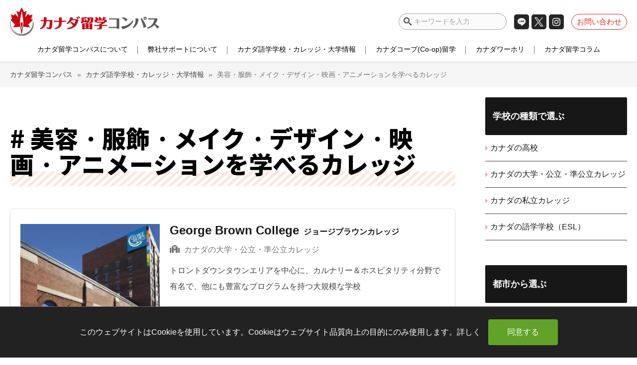

--- FILE ---
content_type: text/html; charset=UTF-8
request_url: https://canada-school.com/school_feature/other-skills/
body_size: 29538
content:
<!DOCTYPE html>
<html class="no-js" lang="ja">

<head>
  <title>美容・服飾・メイク・デザイン・映画・アニメーションを学べるカレッジ 一覧 | カナダ留学コンパス</title>
  <meta charset="UTF-8">
  <meta name="viewport" content="width=device-width">
  <link rel="preconnect" href="https://ap2-ws.sinclo.jp">
  <link rel="preconnect" href="https://www.google-analytics.com">
  <link rel="preconnect" href="https://www.googletagmanager.com">
  <link rel="preconnect" href="https://cdnjs.cloudflare.com/">
  <link rel="preconnect" href="https://ajax.cloudflare.com">
  <link rel="preconnect" href="https://fonts.gstatic.com">
  <link rel="preconnect" href="https://fonts.googleapis.com">
  <link rel="preload" as="script" href="https://cdnjs.cloudflare.com/ajax/libs/jquery/1.12.4/jquery.min.js?ver=1.12.4">

  <link rel="profile" href="http://gmpg.org/xfn/11">
<link rel="pingback" href="https://canada-school.com/xmlrpc.php">
<!--[if IE]><script src="https://canada-school.com/wp-content/themes/canada/library/js/html5.js"></script><![endif]-->
<meta http-equiv="X-UA-Compatible" content="IE=edge">


<!-- Copy rights -->
<link rel="schema.dcterms" href="http://purl.org/dc/terms/" />
<meta name="dcterms.dateCopyrighted" content="2026" />
<meta name="dcterms.rightsHolder" content="Canada Japan Consulting Services Ltd" />

<script data-cfasync="false" data-no-defer="1" data-no-minify="1" data-no-optimize="1">var ewww_webp_supported=!1;function check_webp_feature(A,e){var w;e=void 0!==e?e:function(){},ewww_webp_supported?e(ewww_webp_supported):((w=new Image).onload=function(){ewww_webp_supported=0<w.width&&0<w.height,e&&e(ewww_webp_supported)},w.onerror=function(){e&&e(!1)},w.src="data:image/webp;base64,"+{alpha:"UklGRkoAAABXRUJQVlA4WAoAAAAQAAAAAAAAAAAAQUxQSAwAAAARBxAR/Q9ERP8DAABWUDggGAAAABQBAJ0BKgEAAQAAAP4AAA3AAP7mtQAAAA=="}[A])}check_webp_feature("alpha");</script><script data-cfasync="false" data-no-defer="1" data-no-minify="1" data-no-optimize="1">var Arrive=function(c,w){"use strict";if(c.MutationObserver&&"undefined"!=typeof HTMLElement){var r,a=0,u=(r=HTMLElement.prototype.matches||HTMLElement.prototype.webkitMatchesSelector||HTMLElement.prototype.mozMatchesSelector||HTMLElement.prototype.msMatchesSelector,{matchesSelector:function(e,t){return e instanceof HTMLElement&&r.call(e,t)},addMethod:function(e,t,r){var a=e[t];e[t]=function(){return r.length==arguments.length?r.apply(this,arguments):"function"==typeof a?a.apply(this,arguments):void 0}},callCallbacks:function(e,t){t&&t.options.onceOnly&&1==t.firedElems.length&&(e=[e[0]]);for(var r,a=0;r=e[a];a++)r&&r.callback&&r.callback.call(r.elem,r.elem);t&&t.options.onceOnly&&1==t.firedElems.length&&t.me.unbindEventWithSelectorAndCallback.call(t.target,t.selector,t.callback)},checkChildNodesRecursively:function(e,t,r,a){for(var i,n=0;i=e[n];n++)r(i,t,a)&&a.push({callback:t.callback,elem:i}),0<i.childNodes.length&&u.checkChildNodesRecursively(i.childNodes,t,r,a)},mergeArrays:function(e,t){var r,a={};for(r in e)e.hasOwnProperty(r)&&(a[r]=e[r]);for(r in t)t.hasOwnProperty(r)&&(a[r]=t[r]);return a},toElementsArray:function(e){return e=void 0!==e&&("number"!=typeof e.length||e===c)?[e]:e}}),e=(l.prototype.addEvent=function(e,t,r,a){a={target:e,selector:t,options:r,callback:a,firedElems:[]};return this._beforeAdding&&this._beforeAdding(a),this._eventsBucket.push(a),a},l.prototype.removeEvent=function(e){for(var t,r=this._eventsBucket.length-1;t=this._eventsBucket[r];r--)e(t)&&(this._beforeRemoving&&this._beforeRemoving(t),(t=this._eventsBucket.splice(r,1))&&t.length&&(t[0].callback=null))},l.prototype.beforeAdding=function(e){this._beforeAdding=e},l.prototype.beforeRemoving=function(e){this._beforeRemoving=e},l),t=function(i,n){var o=new e,l=this,s={fireOnAttributesModification:!1};return o.beforeAdding(function(t){var e=t.target;e!==c.document&&e!==c||(e=document.getElementsByTagName("html")[0]);var r=new MutationObserver(function(e){n.call(this,e,t)}),a=i(t.options);r.observe(e,a),t.observer=r,t.me=l}),o.beforeRemoving(function(e){e.observer.disconnect()}),this.bindEvent=function(e,t,r){t=u.mergeArrays(s,t);for(var a=u.toElementsArray(this),i=0;i<a.length;i++)o.addEvent(a[i],e,t,r)},this.unbindEvent=function(){var r=u.toElementsArray(this);o.removeEvent(function(e){for(var t=0;t<r.length;t++)if(this===w||e.target===r[t])return!0;return!1})},this.unbindEventWithSelectorOrCallback=function(r){var a=u.toElementsArray(this),i=r,e="function"==typeof r?function(e){for(var t=0;t<a.length;t++)if((this===w||e.target===a[t])&&e.callback===i)return!0;return!1}:function(e){for(var t=0;t<a.length;t++)if((this===w||e.target===a[t])&&e.selector===r)return!0;return!1};o.removeEvent(e)},this.unbindEventWithSelectorAndCallback=function(r,a){var i=u.toElementsArray(this);o.removeEvent(function(e){for(var t=0;t<i.length;t++)if((this===w||e.target===i[t])&&e.selector===r&&e.callback===a)return!0;return!1})},this},i=new function(){var s={fireOnAttributesModification:!1,onceOnly:!1,existing:!1};function n(e,t,r){return!(!u.matchesSelector(e,t.selector)||(e._id===w&&(e._id=a++),-1!=t.firedElems.indexOf(e._id)))&&(t.firedElems.push(e._id),!0)}var c=(i=new t(function(e){var t={attributes:!1,childList:!0,subtree:!0};return e.fireOnAttributesModification&&(t.attributes=!0),t},function(e,i){e.forEach(function(e){var t=e.addedNodes,r=e.target,a=[];null!==t&&0<t.length?u.checkChildNodesRecursively(t,i,n,a):"attributes"===e.type&&n(r,i)&&a.push({callback:i.callback,elem:r}),u.callCallbacks(a,i)})})).bindEvent;return i.bindEvent=function(e,t,r){t=void 0===r?(r=t,s):u.mergeArrays(s,t);var a=u.toElementsArray(this);if(t.existing){for(var i=[],n=0;n<a.length;n++)for(var o=a[n].querySelectorAll(e),l=0;l<o.length;l++)i.push({callback:r,elem:o[l]});if(t.onceOnly&&i.length)return r.call(i[0].elem,i[0].elem);setTimeout(u.callCallbacks,1,i)}c.call(this,e,t,r)},i},o=new function(){var a={};function i(e,t){return u.matchesSelector(e,t.selector)}var n=(o=new t(function(){return{childList:!0,subtree:!0}},function(e,r){e.forEach(function(e){var t=e.removedNodes,e=[];null!==t&&0<t.length&&u.checkChildNodesRecursively(t,r,i,e),u.callCallbacks(e,r)})})).bindEvent;return o.bindEvent=function(e,t,r){t=void 0===r?(r=t,a):u.mergeArrays(a,t),n.call(this,e,t,r)},o};d(HTMLElement.prototype),d(NodeList.prototype),d(HTMLCollection.prototype),d(HTMLDocument.prototype),d(Window.prototype);var n={};return s(i,n,"unbindAllArrive"),s(o,n,"unbindAllLeave"),n}function l(){this._eventsBucket=[],this._beforeAdding=null,this._beforeRemoving=null}function s(e,t,r){u.addMethod(t,r,e.unbindEvent),u.addMethod(t,r,e.unbindEventWithSelectorOrCallback),u.addMethod(t,r,e.unbindEventWithSelectorAndCallback)}function d(e){e.arrive=i.bindEvent,s(i,e,"unbindArrive"),e.leave=o.bindEvent,s(o,e,"unbindLeave")}}(window,void 0),ewww_webp_supported=!1;function check_webp_feature(e,t){var r;ewww_webp_supported?t(ewww_webp_supported):((r=new Image).onload=function(){ewww_webp_supported=0<r.width&&0<r.height,t(ewww_webp_supported)},r.onerror=function(){t(!1)},r.src="data:image/webp;base64,"+{alpha:"UklGRkoAAABXRUJQVlA4WAoAAAAQAAAAAAAAAAAAQUxQSAwAAAARBxAR/Q9ERP8DAABWUDggGAAAABQBAJ0BKgEAAQAAAP4AAA3AAP7mtQAAAA==",animation:"UklGRlIAAABXRUJQVlA4WAoAAAASAAAAAAAAAAAAQU5JTQYAAAD/////AABBTk1GJgAAAAAAAAAAAAAAAAAAAGQAAABWUDhMDQAAAC8AAAAQBxAREYiI/gcA"}[e])}function ewwwLoadImages(e){if(e){for(var t=document.querySelectorAll(".batch-image img, .image-wrapper a, .ngg-pro-masonry-item a, .ngg-galleria-offscreen-seo-wrapper a"),r=0,a=t.length;r<a;r++)ewwwAttr(t[r],"data-src",t[r].getAttribute("data-webp")),ewwwAttr(t[r],"data-thumbnail",t[r].getAttribute("data-webp-thumbnail"));for(var i=document.querySelectorAll("div.woocommerce-product-gallery__image"),r=0,a=i.length;r<a;r++)ewwwAttr(i[r],"data-thumb",i[r].getAttribute("data-webp-thumb"))}for(var n=document.querySelectorAll("video"),r=0,a=n.length;r<a;r++)ewwwAttr(n[r],"poster",e?n[r].getAttribute("data-poster-webp"):n[r].getAttribute("data-poster-image"));for(var o,l=document.querySelectorAll("img.ewww_webp_lazy_load"),r=0,a=l.length;r<a;r++)e&&(ewwwAttr(l[r],"data-lazy-srcset",l[r].getAttribute("data-lazy-srcset-webp")),ewwwAttr(l[r],"data-srcset",l[r].getAttribute("data-srcset-webp")),ewwwAttr(l[r],"data-lazy-src",l[r].getAttribute("data-lazy-src-webp")),ewwwAttr(l[r],"data-src",l[r].getAttribute("data-src-webp")),ewwwAttr(l[r],"data-orig-file",l[r].getAttribute("data-webp-orig-file")),ewwwAttr(l[r],"data-medium-file",l[r].getAttribute("data-webp-medium-file")),ewwwAttr(l[r],"data-large-file",l[r].getAttribute("data-webp-large-file")),null!=(o=l[r].getAttribute("srcset"))&&!1!==o&&o.includes("R0lGOD")&&ewwwAttr(l[r],"src",l[r].getAttribute("data-lazy-src-webp"))),l[r].className=l[r].className.replace(/\bewww_webp_lazy_load\b/,"");for(var s=document.querySelectorAll(".ewww_webp"),r=0,a=s.length;r<a;r++)e?(ewwwAttr(s[r],"srcset",s[r].getAttribute("data-srcset-webp")),ewwwAttr(s[r],"src",s[r].getAttribute("data-src-webp")),ewwwAttr(s[r],"data-orig-file",s[r].getAttribute("data-webp-orig-file")),ewwwAttr(s[r],"data-medium-file",s[r].getAttribute("data-webp-medium-file")),ewwwAttr(s[r],"data-large-file",s[r].getAttribute("data-webp-large-file")),ewwwAttr(s[r],"data-large_image",s[r].getAttribute("data-webp-large_image")),ewwwAttr(s[r],"data-src",s[r].getAttribute("data-webp-src"))):(ewwwAttr(s[r],"srcset",s[r].getAttribute("data-srcset-img")),ewwwAttr(s[r],"src",s[r].getAttribute("data-src-img"))),s[r].className=s[r].className.replace(/\bewww_webp\b/,"ewww_webp_loaded");window.jQuery&&jQuery.fn.isotope&&jQuery.fn.imagesLoaded&&(jQuery(".fusion-posts-container-infinite").imagesLoaded(function(){jQuery(".fusion-posts-container-infinite").hasClass("isotope")&&jQuery(".fusion-posts-container-infinite").isotope()}),jQuery(".fusion-portfolio:not(.fusion-recent-works) .fusion-portfolio-wrapper").imagesLoaded(function(){jQuery(".fusion-portfolio:not(.fusion-recent-works) .fusion-portfolio-wrapper").isotope()}))}function ewwwWebPInit(e){ewwwLoadImages(e),ewwwNggLoadGalleries(e),document.arrive(".ewww_webp",function(){ewwwLoadImages(e)}),document.arrive(".ewww_webp_lazy_load",function(){ewwwLoadImages(e)}),document.arrive("videos",function(){ewwwLoadImages(e)}),"loading"==document.readyState?document.addEventListener("DOMContentLoaded",ewwwJSONParserInit):("undefined"!=typeof galleries&&ewwwNggParseGalleries(e),ewwwWooParseVariations(e))}function ewwwAttr(e,t,r){null!=r&&!1!==r&&e.setAttribute(t,r)}function ewwwJSONParserInit(){"undefined"!=typeof galleries&&check_webp_feature("alpha",ewwwNggParseGalleries),check_webp_feature("alpha",ewwwWooParseVariations)}function ewwwWooParseVariations(e){if(e)for(var t=document.querySelectorAll("form.variations_form"),r=0,a=t.length;r<a;r++){var i=t[r].getAttribute("data-product_variations"),n=!1;try{for(var o in i=JSON.parse(i))void 0!==i[o]&&void 0!==i[o].image&&(void 0!==i[o].image.src_webp&&(i[o].image.src=i[o].image.src_webp,n=!0),void 0!==i[o].image.srcset_webp&&(i[o].image.srcset=i[o].image.srcset_webp,n=!0),void 0!==i[o].image.full_src_webp&&(i[o].image.full_src=i[o].image.full_src_webp,n=!0),void 0!==i[o].image.gallery_thumbnail_src_webp&&(i[o].image.gallery_thumbnail_src=i[o].image.gallery_thumbnail_src_webp,n=!0),void 0!==i[o].image.thumb_src_webp&&(i[o].image.thumb_src=i[o].image.thumb_src_webp,n=!0));n&&ewwwAttr(t[r],"data-product_variations",JSON.stringify(i))}catch(e){}}}function ewwwNggParseGalleries(e){if(e)for(var t in galleries){var r=galleries[t];galleries[t].images_list=ewwwNggParseImageList(r.images_list)}}function ewwwNggLoadGalleries(e){e&&document.addEventListener("ngg.galleria.themeadded",function(e,t){window.ngg_galleria._create_backup=window.ngg_galleria.create,window.ngg_galleria.create=function(e,t){var r=$(e).data("id");return galleries["gallery_"+r].images_list=ewwwNggParseImageList(galleries["gallery_"+r].images_list),window.ngg_galleria._create_backup(e,t)}})}function ewwwNggParseImageList(e){for(var t in e){var r=e[t];if(void 0!==r["image-webp"]&&(e[t].image=r["image-webp"],delete e[t]["image-webp"]),void 0!==r["thumb-webp"]&&(e[t].thumb=r["thumb-webp"],delete e[t]["thumb-webp"]),void 0!==r.full_image_webp&&(e[t].full_image=r.full_image_webp,delete e[t].full_image_webp),void 0!==r.srcsets)for(var a in r.srcsets)nggSrcset=r.srcsets[a],void 0!==r.srcsets[a+"-webp"]&&(e[t].srcsets[a]=r.srcsets[a+"-webp"],delete e[t].srcsets[a+"-webp"]);if(void 0!==r.full_srcsets)for(var i in r.full_srcsets)nggFSrcset=r.full_srcsets[i],void 0!==r.full_srcsets[i+"-webp"]&&(e[t].full_srcsets[i]=r.full_srcsets[i+"-webp"],delete e[t].full_srcsets[i+"-webp"])}return e}check_webp_feature("alpha",ewwwWebPInit);</script><meta name='robots' content='index, follow, max-image-preview:large, max-snippet:-1, max-video-preview:-1' />
	<style>img:is([sizes="auto" i], [sizes^="auto," i]) { contain-intrinsic-size: 3000px 1500px }</style>
	  <script>
    var ajaxUrl = 'https://canada-school.com/wp-admin/admin-ajax.php';
  </script>
  
	<!-- This site is optimized with the Yoast SEO plugin v25.5 - https://yoast.com/wordpress/plugins/seo/ -->
	<meta name="description" content="こちらは【カナダ留学コンパス】の美容・服飾・メイク・デザイン・映画・アニメーションを学べるカレッジ のタグ（1 ページ目）です。カナダの美容・服飾・メイク・デザイン・映画・アニメーションを学べるカレッジ についての記事をカナダ在住の専門スタッフがまとめています。ぜひご覧ください。ぜひご覧ください。" />
	<link rel="canonical" href="https://canada-school.com/school_feature/other-skills/" />
	<meta property="og:locale" content="ja_JP" />
	<meta property="og:type" content="article" />
	<meta property="og:title" content="美容・服飾・メイク・デザイン・映画・アニメーションを学べるカレッジ 一覧 | カナダ留学コンパス" />
	<meta property="og:description" content="こちらは【カナダ留学コンパス】の美容・服飾・メイク・デザイン・映画・アニメーションを学べるカレッジ のタグ（1 ページ目）です。カナダの美容・服飾・メイク・デザイン・映画・アニメーションを学べるカレッジ についての記事をカナダ在住の専門スタッフがまとめています。ぜひご覧ください。ぜひご覧ください。" />
	<meta property="og:url" content="https://canada-school.com/school_feature/other-skills/" />
	<meta property="og:site_name" content="カナダ留学コンパス" />
	<meta property="og:image" content="https://canada-school.com/wp-content/uploads/2023/05/top-page-ogp-01.jpg" />
	<meta property="og:image:width" content="1000" />
	<meta property="og:image:height" content="563" />
	<meta property="og:image:type" content="image/jpeg" />
	<meta name="twitter:card" content="summary_large_image" />
	<meta name="twitter:site" content="@canada_compass" />
	<script type="application/ld+json" class="yoast-schema-graph">{"@context":"https://schema.org","@graph":[{"@type":"CollectionPage","@id":"https://canada-school.com/school_feature/other-skills/","url":"https://canada-school.com/school_feature/other-skills/","name":"美容・服飾・メイク・デザイン・映画・アニメーションを学べるカレッジ 一覧 | カナダ留学コンパス","isPartOf":{"@id":"https://canada-school.com/#website"},"description":"こちらは【カナダ留学コンパス】の美容・服飾・メイク・デザイン・映画・アニメーションを学べるカレッジ のタグ（1 ページ目）です。カナダの美容・服飾・メイク・デザイン・映画・アニメーションを学べるカレッジ についての記事をカナダ在住の専門スタッフがまとめています。ぜひご覧ください。ぜひご覧ください。","breadcrumb":{"@id":"https://canada-school.com/school_feature/other-skills/#breadcrumb"},"inLanguage":"ja"},{"@type":"BreadcrumbList","@id":"https://canada-school.com/school_feature/other-skills/#breadcrumb","itemListElement":[{"@type":"ListItem","position":1,"name":"ホーム","item":"https://canada-school.com/"},{"@type":"ListItem","position":2,"name":"美容・服飾・メイク・デザイン・映画・アニメーションを学べるカレッジ"}]},{"@type":"WebSite","@id":"https://canada-school.com/#website","url":"https://canada-school.com/","name":"カナダ留学コンパス","description":"カナダ最大規模の現地留学エージェント｜カナダ留学コンパス｜ワーホリ、ROワーホリ、カナダコープ留学専門","publisher":{"@id":"https://canada-school.com/#organization"},"potentialAction":[{"@type":"SearchAction","target":{"@type":"EntryPoint","urlTemplate":"https://canada-school.com/?s={search_term_string}"},"query-input":{"@type":"PropertyValueSpecification","valueRequired":true,"valueName":"search_term_string"}}],"inLanguage":"ja"},{"@type":"Organization","@id":"https://canada-school.com/#organization","name":"カナダ留学コンパス","url":"https://canada-school.com/","logo":{"@type":"ImageObject","inLanguage":"ja","@id":"https://canada-school.com/#/schema/logo/image/","url":"https://canada-school.com/wp-content/uploads/2020/12/d9331c5d6c4d8b8f75f22a2ee06b6cab.png","contentUrl":"https://canada-school.com/wp-content/uploads/2020/12/d9331c5d6c4d8b8f75f22a2ee06b6cab.png","width":600,"height":114,"caption":"カナダ留学コンパス"},"image":{"@id":"https://canada-school.com/#/schema/logo/image/"},"sameAs":["https://www.facebook.com/canadaschoolca/","https://x.com/canada_compass","https://www.instagram.com/kaigai_career/","https://www.instagram.com/canada_compass/"]}]}</script>
	<!-- / Yoast SEO plugin. -->


<link rel='dns-prefetch' href='//cdnjs.cloudflare.com' />
<link rel="alternate" type="application/rss+xml" title="カナダ留学コンパス &raquo; フィード" href="https://canada-school.com/feed/" />
<link rel="alternate" type="application/rss+xml" title="カナダ留学コンパス &raquo; コメントフィード" href="https://canada-school.com/comments/feed/" />
<link rel="alternate" type="application/rss+xml" title="カナダ留学コンパス &raquo; 美容・服飾・メイク・デザイン・映画・アニメーションを学べるカレッジ 学校の特徴 のフィード" href="https://canada-school.com/school_feature/other-skills/feed/" />
<style id='classic-theme-styles-inline-css' type='text/css'>
/*! This file is auto-generated */
.wp-block-button__link{color:#fff;background-color:#32373c;border-radius:9999px;box-shadow:none;text-decoration:none;padding:calc(.667em + 2px) calc(1.333em + 2px);font-size:1.125em}.wp-block-file__button{background:#32373c;color:#fff;text-decoration:none}
</style>
<style id='global-styles-inline-css' type='text/css'>
:root{--wp--preset--aspect-ratio--square: 1;--wp--preset--aspect-ratio--4-3: 4/3;--wp--preset--aspect-ratio--3-4: 3/4;--wp--preset--aspect-ratio--3-2: 3/2;--wp--preset--aspect-ratio--2-3: 2/3;--wp--preset--aspect-ratio--16-9: 16/9;--wp--preset--aspect-ratio--9-16: 9/16;--wp--preset--color--black: #000000;--wp--preset--color--cyan-bluish-gray: #abb8c3;--wp--preset--color--white: #ffffff;--wp--preset--color--pale-pink: #f78da7;--wp--preset--color--vivid-red: #cf2e2e;--wp--preset--color--luminous-vivid-orange: #ff6900;--wp--preset--color--luminous-vivid-amber: #fcb900;--wp--preset--color--light-green-cyan: #7bdcb5;--wp--preset--color--vivid-green-cyan: #00d084;--wp--preset--color--pale-cyan-blue: #8ed1fc;--wp--preset--color--vivid-cyan-blue: #0693e3;--wp--preset--color--vivid-purple: #9b51e0;--wp--preset--gradient--vivid-cyan-blue-to-vivid-purple: linear-gradient(135deg,rgba(6,147,227,1) 0%,rgb(155,81,224) 100%);--wp--preset--gradient--light-green-cyan-to-vivid-green-cyan: linear-gradient(135deg,rgb(122,220,180) 0%,rgb(0,208,130) 100%);--wp--preset--gradient--luminous-vivid-amber-to-luminous-vivid-orange: linear-gradient(135deg,rgba(252,185,0,1) 0%,rgba(255,105,0,1) 100%);--wp--preset--gradient--luminous-vivid-orange-to-vivid-red: linear-gradient(135deg,rgba(255,105,0,1) 0%,rgb(207,46,46) 100%);--wp--preset--gradient--very-light-gray-to-cyan-bluish-gray: linear-gradient(135deg,rgb(238,238,238) 0%,rgb(169,184,195) 100%);--wp--preset--gradient--cool-to-warm-spectrum: linear-gradient(135deg,rgb(74,234,220) 0%,rgb(151,120,209) 20%,rgb(207,42,186) 40%,rgb(238,44,130) 60%,rgb(251,105,98) 80%,rgb(254,248,76) 100%);--wp--preset--gradient--blush-light-purple: linear-gradient(135deg,rgb(255,206,236) 0%,rgb(152,150,240) 100%);--wp--preset--gradient--blush-bordeaux: linear-gradient(135deg,rgb(254,205,165) 0%,rgb(254,45,45) 50%,rgb(107,0,62) 100%);--wp--preset--gradient--luminous-dusk: linear-gradient(135deg,rgb(255,203,112) 0%,rgb(199,81,192) 50%,rgb(65,88,208) 100%);--wp--preset--gradient--pale-ocean: linear-gradient(135deg,rgb(255,245,203) 0%,rgb(182,227,212) 50%,rgb(51,167,181) 100%);--wp--preset--gradient--electric-grass: linear-gradient(135deg,rgb(202,248,128) 0%,rgb(113,206,126) 100%);--wp--preset--gradient--midnight: linear-gradient(135deg,rgb(2,3,129) 0%,rgb(40,116,252) 100%);--wp--preset--font-size--small: 13px;--wp--preset--font-size--medium: 20px;--wp--preset--font-size--large: 36px;--wp--preset--font-size--x-large: 42px;--wp--preset--spacing--20: 0.44rem;--wp--preset--spacing--30: 0.67rem;--wp--preset--spacing--40: 1rem;--wp--preset--spacing--50: 1.5rem;--wp--preset--spacing--60: 2.25rem;--wp--preset--spacing--70: 3.38rem;--wp--preset--spacing--80: 5.06rem;--wp--preset--shadow--natural: 6px 6px 9px rgba(0, 0, 0, 0.2);--wp--preset--shadow--deep: 12px 12px 50px rgba(0, 0, 0, 0.4);--wp--preset--shadow--sharp: 6px 6px 0px rgba(0, 0, 0, 0.2);--wp--preset--shadow--outlined: 6px 6px 0px -3px rgba(255, 255, 255, 1), 6px 6px rgba(0, 0, 0, 1);--wp--preset--shadow--crisp: 6px 6px 0px rgba(0, 0, 0, 1);}:where(.is-layout-flex){gap: 0.5em;}:where(.is-layout-grid){gap: 0.5em;}body .is-layout-flex{display: flex;}.is-layout-flex{flex-wrap: wrap;align-items: center;}.is-layout-flex > :is(*, div){margin: 0;}body .is-layout-grid{display: grid;}.is-layout-grid > :is(*, div){margin: 0;}:where(.wp-block-columns.is-layout-flex){gap: 2em;}:where(.wp-block-columns.is-layout-grid){gap: 2em;}:where(.wp-block-post-template.is-layout-flex){gap: 1.25em;}:where(.wp-block-post-template.is-layout-grid){gap: 1.25em;}.has-black-color{color: var(--wp--preset--color--black) !important;}.has-cyan-bluish-gray-color{color: var(--wp--preset--color--cyan-bluish-gray) !important;}.has-white-color{color: var(--wp--preset--color--white) !important;}.has-pale-pink-color{color: var(--wp--preset--color--pale-pink) !important;}.has-vivid-red-color{color: var(--wp--preset--color--vivid-red) !important;}.has-luminous-vivid-orange-color{color: var(--wp--preset--color--luminous-vivid-orange) !important;}.has-luminous-vivid-amber-color{color: var(--wp--preset--color--luminous-vivid-amber) !important;}.has-light-green-cyan-color{color: var(--wp--preset--color--light-green-cyan) !important;}.has-vivid-green-cyan-color{color: var(--wp--preset--color--vivid-green-cyan) !important;}.has-pale-cyan-blue-color{color: var(--wp--preset--color--pale-cyan-blue) !important;}.has-vivid-cyan-blue-color{color: var(--wp--preset--color--vivid-cyan-blue) !important;}.has-vivid-purple-color{color: var(--wp--preset--color--vivid-purple) !important;}.has-black-background-color{background-color: var(--wp--preset--color--black) !important;}.has-cyan-bluish-gray-background-color{background-color: var(--wp--preset--color--cyan-bluish-gray) !important;}.has-white-background-color{background-color: var(--wp--preset--color--white) !important;}.has-pale-pink-background-color{background-color: var(--wp--preset--color--pale-pink) !important;}.has-vivid-red-background-color{background-color: var(--wp--preset--color--vivid-red) !important;}.has-luminous-vivid-orange-background-color{background-color: var(--wp--preset--color--luminous-vivid-orange) !important;}.has-luminous-vivid-amber-background-color{background-color: var(--wp--preset--color--luminous-vivid-amber) !important;}.has-light-green-cyan-background-color{background-color: var(--wp--preset--color--light-green-cyan) !important;}.has-vivid-green-cyan-background-color{background-color: var(--wp--preset--color--vivid-green-cyan) !important;}.has-pale-cyan-blue-background-color{background-color: var(--wp--preset--color--pale-cyan-blue) !important;}.has-vivid-cyan-blue-background-color{background-color: var(--wp--preset--color--vivid-cyan-blue) !important;}.has-vivid-purple-background-color{background-color: var(--wp--preset--color--vivid-purple) !important;}.has-black-border-color{border-color: var(--wp--preset--color--black) !important;}.has-cyan-bluish-gray-border-color{border-color: var(--wp--preset--color--cyan-bluish-gray) !important;}.has-white-border-color{border-color: var(--wp--preset--color--white) !important;}.has-pale-pink-border-color{border-color: var(--wp--preset--color--pale-pink) !important;}.has-vivid-red-border-color{border-color: var(--wp--preset--color--vivid-red) !important;}.has-luminous-vivid-orange-border-color{border-color: var(--wp--preset--color--luminous-vivid-orange) !important;}.has-luminous-vivid-amber-border-color{border-color: var(--wp--preset--color--luminous-vivid-amber) !important;}.has-light-green-cyan-border-color{border-color: var(--wp--preset--color--light-green-cyan) !important;}.has-vivid-green-cyan-border-color{border-color: var(--wp--preset--color--vivid-green-cyan) !important;}.has-pale-cyan-blue-border-color{border-color: var(--wp--preset--color--pale-cyan-blue) !important;}.has-vivid-cyan-blue-border-color{border-color: var(--wp--preset--color--vivid-cyan-blue) !important;}.has-vivid-purple-border-color{border-color: var(--wp--preset--color--vivid-purple) !important;}.has-vivid-cyan-blue-to-vivid-purple-gradient-background{background: var(--wp--preset--gradient--vivid-cyan-blue-to-vivid-purple) !important;}.has-light-green-cyan-to-vivid-green-cyan-gradient-background{background: var(--wp--preset--gradient--light-green-cyan-to-vivid-green-cyan) !important;}.has-luminous-vivid-amber-to-luminous-vivid-orange-gradient-background{background: var(--wp--preset--gradient--luminous-vivid-amber-to-luminous-vivid-orange) !important;}.has-luminous-vivid-orange-to-vivid-red-gradient-background{background: var(--wp--preset--gradient--luminous-vivid-orange-to-vivid-red) !important;}.has-very-light-gray-to-cyan-bluish-gray-gradient-background{background: var(--wp--preset--gradient--very-light-gray-to-cyan-bluish-gray) !important;}.has-cool-to-warm-spectrum-gradient-background{background: var(--wp--preset--gradient--cool-to-warm-spectrum) !important;}.has-blush-light-purple-gradient-background{background: var(--wp--preset--gradient--blush-light-purple) !important;}.has-blush-bordeaux-gradient-background{background: var(--wp--preset--gradient--blush-bordeaux) !important;}.has-luminous-dusk-gradient-background{background: var(--wp--preset--gradient--luminous-dusk) !important;}.has-pale-ocean-gradient-background{background: var(--wp--preset--gradient--pale-ocean) !important;}.has-electric-grass-gradient-background{background: var(--wp--preset--gradient--electric-grass) !important;}.has-midnight-gradient-background{background: var(--wp--preset--gradient--midnight) !important;}.has-small-font-size{font-size: var(--wp--preset--font-size--small) !important;}.has-medium-font-size{font-size: var(--wp--preset--font-size--medium) !important;}.has-large-font-size{font-size: var(--wp--preset--font-size--large) !important;}.has-x-large-font-size{font-size: var(--wp--preset--font-size--x-large) !important;}
:where(.wp-block-post-template.is-layout-flex){gap: 1.25em;}:where(.wp-block-post-template.is-layout-grid){gap: 1.25em;}
:where(.wp-block-columns.is-layout-flex){gap: 2em;}:where(.wp-block-columns.is-layout-grid){gap: 2em;}
:root :where(.wp-block-pullquote){font-size: 1.5em;line-height: 1.6;}
</style>
<link rel='stylesheet' id='ppress-flatpickr-css' href='https://canada-school.com/wp-content/plugins/wp-user-avatar/assets/flatpickr/flatpickr.min.css?ver=4.16.3' type='text/css' media='print' onload="this.media='all'" />
<link rel='stylesheet' id='ppress-select2-css' href='https://canada-school.com/wp-content/plugins/wp-user-avatar/assets/select2/select2.min.css?ver=6.8.1' type='text/css' media='print' onload="this.media='all'" />
<link rel='stylesheet' id='theme_stylesheet-css' href='https://canada-school.com/wp-content/themes/canada/style.css?ver=20251224050859' type='text/css' media='print' onload="this.media='all'" />
<link rel='stylesheet' id='area_stylesheet-css' href='https://canada-school.com/wp-content/themes/canada/css/area-common.css?ver=20240228052447' type='text/css' media='screen' />
<link rel='stylesheet' id='print_stylesheet-css' href='https://canada-school.com/wp-content/themes/canada/css/print.css?ver=20240228052448' type='text/css' media='print' />
<script type="text/javascript" src="https://cdnjs.cloudflare.com/ajax/libs/jquery/1.12.4/jquery.min.js?ver=1.12.4" id="jquery-js"></script>
<script type="text/javascript" src="https://cdnjs.cloudflare.com/ajax/libs/jquery-migrate/1.4.1/jquery-migrate.min.js?ver=1.4.1" id="jquery-migrate-js"></script>
<link rel="https://api.w.org/" href="https://canada-school.com/wp-json/" /><link rel="alternate" title="JSON" type="application/json" href="https://canada-school.com/wp-json/wp/v2/school_feature/511" /><link rel="EditURI" type="application/rsd+xml" title="RSD" href="https://canada-school.com/xmlrpc.php?rsd" />
<meta name="generator" content="WordPress 6.8.1" />
<noscript><style>.lazyload[data-src]{display:none !important;}</style></noscript><style>.lazyload{background-image:none !important;}.lazyload:before{background-image:none !important;}</style><style type="text/css">.broken_link, a.broken_link {
	text-decoration: line-through;
}</style><link rel="icon" href="https://canada-school.com/wp-content/uploads/2019/02/cropped-logo-favicon-32x32.png" sizes="32x32" />
<link rel="icon" href="https://canada-school.com/wp-content/uploads/2019/02/cropped-logo-favicon-192x192.png" sizes="192x192" />
<link rel="apple-touch-icon" href="https://canada-school.com/wp-content/uploads/2019/02/cropped-logo-favicon-180x180.png" />
<meta name="msapplication-TileImage" content="https://canada-school.com/wp-content/uploads/2019/02/cropped-logo-favicon-270x270.png" />
		<style type="text/css" id="wp-custom-css">
			select.select_auto{
	width:auto;
}
/*--------------------------------------
お知らせ
--------------------------------------*/
.news-top {
    font-size: 1.2em;
    background-color: #F8EFE1;
}
.news-top h3>a {
    font-weight: bold;
}
.news-top h2 {
    margin-top: 1em;
    margin-bottom: 0rem!important;
}
@media screen and (max-width: 768px) {
	.news-top {
		font-size: .9em;
	}   
}

.front-page-sitemap .table.table-striped {
    display: none!important;
}

/*--------------------------------------
カナダイニング カテゴリー
--------------------------------------*/
.cat-select-title {
    text-align: center;
    font-size: 1.5em!important;  
    margin-bottom: 1em!important;  
}
.canadining-cards {
    display: flex;
    flex-wrap: wrap;
}

.category-item {
    background-size: cover;
    display: flex;
    justify-content: center;
    align-items: center;
    width: calc(20% - 10px);
    margin: 5px;
    height: 166px;
    position: relative;
    text-decoration: none!important;
}

.category-info {
    color: white;
    padding: 4px;
    text-align: center;
    text-decoration: none;
    background-color: #000000b8;
    width: 100%;
    bottom: 0;
    position: absolute;
    font-weight: bold;
    font-size: .9em;
}

.category-name, .category-count {
    display: block;
}
@media (max-width: 1024px) {
	.category-item {
			width: calc(33.3% - 10px);
	}
}
@media (max-width: 480px) {
	.category-item {
			width: calc(50% - 10px);
	}
}
/*--------------------------------------
カナダイニング エリア
--------------------------------------*/
.area-list {
    display: -ms-grid;
    display: grid;
    -ms-grid-columns: (1fr)[4];
    grid-template-columns: repeat(4, 1fr);
    grid-column-gap: 5px;
    grid-row-gap: 5px;
}
.area-list .area-item {
    border: solid 1px #262a2a;
    min-height: 60px;
    display: flex;
    justify-content: space-between;
    align-items: center;
    text-decoration: none;
    color: #333;
    padding: .5em;
}
.area-list .area-item:hover {
    text-decoration: none;
    background-color: #262a2a;
    color: #fafaf2;
}
.area-name {
    text-align: left;
}
.area-count {
    text-align: right;
}
.area-list .area-item .area-count {
    color: #e02d39;
    white-space: nowrap;
    font-weight:bold;
}
.area-ken {
    font-size: .8em;
    font-weight: normal;
}
@media (max-width: 480px) {
  .area-list {
    display: grid;
    grid-template-columns: repeat(2, 1fr);
    grid-gap: 10px; 
  }
.area-name {
    text-align: left;
    font-size: .8em;
}
	.area-list .area-item .area-count {
    font-size: .9em;
  }
}
		</style>
		
<!-- Font icon -->
<link rel=preload as="font" type="font/woff" href="https://canada-school.com/wp-content/themes/canada/font/icomoon.woff?20241218015821" crossorigin>

<!-- Inline CSS -->
<style>*{box-sizing:border-box;word-wrap:break-word;outline:none}*:before,*:after{box-sizing:border-box}html{-ms-text-size-adjust:100%;-webkit-text-size-adjust:100%;-webkit-tap-highlight-color:rgba(0,0,0,0);font-family:sans-serif;font-size:10px}body{margin:0;font-family:游ゴシック体,MyYuGothicM,"Yu Gothic",YuGothic,"ヒラギノ角ゴシック Pro","Hiragino Kaku Gothic Pro",メイリオ,Meiryo,Osaka,"ＭＳ Ｐゴシック","MS PGothic",sans-serif;font-size:16px;line-height:1.4;color:#333;background-color:#fff}html,body{height:100%}article,aside,details,figcaption,figure,footer,header,hgroup,main,menu,nav,section,summary{display:block}audio,canvas,progress,video{display:inline-block;*display:inline;*zoom:1;vertical-align:baseline}audio:not([controls]){display:none;height:0}video{max-width:100%;height:auto}[hidden],template{display:none}a{background-color:rgba(0,0,0,0)}a:active,a:hover{outline:0}abbr,acronym{border-bottom:1px dotted}abbr[title],abbr[data-original-title]{cursor:help;border-bottom:1px dotted #777}b,strong{font-weight:bold}strong{color:#ce000d}dfn{font-style:normal;font-weight:bold}h1{font-size:2em;margin:.67em 0}sub,sup{font-size:75%;line-height:0;position:relative;vertical-align:baseline}sup{top:-0.5em}sub{bottom:-0.25em}img{border:0;vertical-align:middle;max-width:100%;height:auto;width:auto \9 ;-ms-interpolation-mode:bicubic}svg:not(:root){overflow:hidden}figure{margin:0}hr{box-sizing:content-box;height:0;margin-top:21px;margin-bottom:21px;border:0;border-top:1px solid #777}pre,code{font:.8em "Andale Mono","Lucida Console",monospace;border-radius:3px;color:#888;background:#f2f2f2;border:1px solid #e6e6e6;font-size:12px;line-height:1.3;padding:2px 4px}pre{overflow-x:scroll;display:block;margin:1em 0;word-break:break-all;white-space:pre;word-wrap:normal}pre code{padding:0;font-size:inherit;color:inherit;white-space:pre-wrap;background-color:rgba(0,0,0,0);border-radius:0}button,input,optgroup,select,textarea{color:inherit;font:inherit;margin:0}button{overflow:visible;text-transform:none}select{text-transform:none;font-family:"ＭＳ Ｐゴシック","MS PGothic",MyYuGothicM,YuGothic,sans-serif;width:100%;display:inline-block;height:28px;line-height:1;border:1px solid #aaa;color:#555;background-color:#fff}button,html input[type=button],input[type=reset],input[type=submit]{-webkit-appearance:button;cursor:pointer}button[disabled],html input[disabled]{cursor:default}button::-moz-focus-inner,input::-moz-focus-inner{border:0;padding:0}input,textarea{padding:8px;border:1px solid #e6e6e6;font-size:14px;color:#555;background-color:#fafafa}textarea{overflow:auto}input:focus,textarea:focus{border-color:#aaa}input[type=submit]{margin-top:0}textarea{width:100%}input[type=checkbox],input[type=radio]{box-sizing:border-box;padding:0;position:relative;bottom:.1em;transform:scale(1.2, 1.2);margin:4px 5px 0 1px;line-height:normal;top:.15em}input[type=number]::-webkit-inner-spin-button,input[type=number]::-webkit-outer-spin-button{height:auto}input[type=search]{-webkit-appearance:textfield;box-sizing:border-box}input[type=search]::-webkit-search-cancel-button,input[type=search]::-webkit-search-decoration{-webkit-appearance:none}input:-moz-placeholder,textarea:-moz-placeholder{font-weight:normal;color:#ccc}input::-moz-placeholder,textarea::-moz-placeholder{font-weight:normal;color:#ccc}input:-ms-input-placeholder,textarea:-ms-input-placeholder{font-weight:normal;color:#ccc}input::-webkit-input-placeholder,textarea::-webkit-input-placeholder{font-weight:normal;color:#ccc}input[type=file]{display:block}input[type=range]{display:block;width:100%}select[multiple],select[size]{height:auto}input[type=file]:focus,input[type=radio]:focus,input[type=checkbox]:focus{outline:thin dotted;outline:5px auto -webkit-focus-ring-color;outline-offset:-2px}input,button,select,textarea{font-family:inherit;font-size:inherit;line-height:inherit}fieldset{padding:0;margin:0;border:0;min-width:0}legend{display:block;width:100%;padding:0;margin-bottom:21px;font-size:22.5px;line-height:inherit;color:#333;border:0;border-bottom:1px solid #e5e5e5}optgroup{font-weight:bold}table{border-collapse:collapse;border-spacing:0}ul,ol{padding:0 0 0 20px}ul{list-style:disc;margin-bottom:30px}ol{list-style:none}dt{font-weight:bold}dd{line-height:1.4;margin:4px 0 0;padding:0 0 .5em 0}address{line-height:1.42857;margin:0 0 1.5em;font-style:italic}kbd,samp{font-family:Menlo,Monaco,Consolas,"Courier New",monospace}kbd{padding:2px 4px;font-size:90%;color:#fff;background-color:#333;border-radius:3px;box-shadow:inset 0 -1px 0 rgba(0,0,0,.25)}kbd kbd{padding:0;font-size:100%;font-weight:bold;box-shadow:none}label{display:inline-block;max-width:100%;margin-bottom:5px}output{display:block;padding-top:7px;font-size:15px;line-height:1.42857;color:#555}del{color:red;text-decoration:line-through}ins{border-bottom:1px solid green;text-decoration:none;color:green}em,i{font-style:normal}iframe{max-width:100%}a:hover{text-decoration:none}a:hover,a:focus{color:#a61315;text-decoration:none}a:focus{outline:thin dotted;outline:5px auto -webkit-focus-ring-color;outline-offset:-2px}a:hover img{filter:alpha(opacity=70);-ms-filter:"alpha(opacity=70)";opacity:.7}.container{margin-right:auto;margin-left:auto;padding-left:15px;padding-right:15px}@media(min-width: 768px){.container{width:710px}}@media(min-width: 1030px){.container{width:1030px}}.container::before,.container::after{content:" ";display:table}.container:after{clear:both}.font-yugo{font-family:MyYuGothicM,YuGothic,sans-serif}h1,h2,h3,h4,h5,h6,.h1,.h2,.h3,.h4,.h5,.h6{font-family:inherit;font-weight:500;line-height:1.1;color:inherit}h1 small,h1 .small,h2 small,h2 .small,h3 small,h3 .small,h4 small,h4 .small,h5 small,h5 .small,h6 small,h6 .small,.h1 small,.h1 .small,.h2 small,.h2 .small,.h3 small,.h3 .small,.h4 small,.h4 .small,.h5 small,.h5 .small,.h6 small,.h6 .small{font-weight:normal;line-height:1;color:#777}h1,.h1,h2,.h2,h3,.h3{margin-top:21px;margin-bottom:10.5px}h1 small,h1 .small,.h1 small,.h1 .small,h2 small,h2 .small,.h2 small,.h2 .small,h3 small,h3 .small,.h3 small,.h3 .small{font-size:65%}h4,.h4,h5,.h5,h6,.h6{margin-top:10.5px;margin-bottom:10.5px}h4 small,h4 .small,.h4 small,.h4 .small,h5 small,h5 .small,.h5 small,.h5 .small,h6 small,h6 .small,.h6 small,.h6 .small{font-size:75%}h1,.h1{font-size:39px}h2,.h2{font-size:32px}h3,.h3{font-size:26px}h4,.h4{font-size:19px}h5,.h5{font-size:15px}h6,.h6{font-size:13px}p{margin:1em 0}.font-rubik,.navbar-inverse .navbar-nav>li>a,.navigation a,.navigation span.current,.page-title,.block-title,#front-page h2,#front-page .blog .article-block .category,#front-page .blog .article-block .date,#front-page .page-contact .tel .number,.page-template-default .page-aboutus .reason .sub span,.page-template-default .page-aboutus .staff-name>span,.page-contact .tel .number{font-family:"Rubik",MyYuGothicM,YuGothic,sans-serif;font-weight:500}.page-title,.entry-title{width:100%;font-size:220%;margin:0 0 10px 0;padding-top:.3em;color:#cf000e;text-indent:1.2em;line-height:1.25;position:relative}.single-post .entry-title::before{content:"";font-size:100%;font-family:"icomoon";text-indent:-1.1em;position:absolute}@media(max-width: 479px){.page-title{font-size:175%}}.page-title:before,.single-canada .entry-title::before{content:"";font-family:"icomoon";text-indent:-1.1em;position:absolute}.page-title span{display:block;color:#333;font-weight:bold;font-size:16px}@media(max-width: 767px){.page-title,.entry-title{margin-bottom:5px;font-size:180%}.page-title span{font-size:19px}}#page{min-height:100%;height:auto !important;height:100%;margin:0 auto 0}body.home #page{overflow:hidden}#main{margin-bottom:0}@media(min-width: 1030px){#primary{width:680px}}#primary.centered{float:none !important;margin-left:auto;margin-right:auto}#secondary{margin:50px 0}@media(min-width: 1030px){#secondary{margin-top:0;width:285px;float:right;margin-left:19px}}@media(max-width: 479px){#secondary{margin-top:0}}@media(min-width: 1030px){.layout-container{display:flex;justify-content:space-between}.layout-container .layout-content{max-width:680px}.layout-container .layout-sidebar{max-width:285px;align-self:baseline}.layout-container .layout-sidebar.sticky{position:sticky;top:10px}}@media(max-width: 1029.98px){#page,.home-hero{padding-top:70px}}@media(max-width: 767.98px){#page,.home-hero{padding-top:50px}}.header{box-shadow:0 1px 2px rgba(0,0,0,.3019607843);background-color:#fff;position:relative}@media(max-width: 1029.98px){.header{position:fixed;top:0;width:100%;z-index:9997}}@media(min-width: 1030px){body.home .header{box-shadow:none;background-color:rgba(0,0,0,0)}}.header-inner{height:100px;max-width:1280px;padding:10px 0 0 15px;margin:auto}@media(max-width: 1535.98px){.header-inner{padding-right:100px}}@media(max-width: 1029.98px){.header-inner{height:70px}}@media(max-width: 767.98px){.header-inner{height:50px;padding-top:7px}}.header-inner .header-nav-container{display:flex;justify-content:space-between;align-items:center}.header-inner .header-nav-container .header-search-sns-contact{display:flex;align-items:center}@media(max-width: 1029.98px){.header-inner .header-nav-container .header-search-sns-contact{display:none}}.header-logo{display:block}.header-logo img{width:auto;height:50px}@media(max-width: 767.98px){.header-logo img{height:36px}}.header-search{margin-right:1rem}.header-search .header-search__input{position:relative}.header-search .header-search__input input{border:solid 1px rgba(0,0,0,.4);height:30px;border-radius:15px;font-size:14px;padding-left:30px}.header-search .header-search__input::before{z-index:1;color:#222;position:absolute;left:10px;content:"";font-family:"icomoon";font-size:14px;display:block;width:14px;height:30px;line-height:30px}.sns-icons{display:flex}.sns-icons .line,.sns-icons .facebook,.sns-icons .twitter,.sns-icons .instagram{margin-right:5px;width:26px;background-color:#222;border-radius:3px;color:#fff;display:block;line-height:26px;height:26px;text-align:center;text-decoration:none;transition:background-color .2s ease-out}.sns-icons .line span,.sns-icons .facebook span,.sns-icons .twitter span,.sns-icons .instagram span{text-indent:-9999px;display:inline-block}.sns-icons .line::before,.sns-icons .facebook::before,.sns-icons .twitter::before,.sns-icons .instagram::before{font-family:"icomoon";font-size:16px}.sns-icons .line:hover{background-color:#3ace24}.sns-icons .line::before{content:""}.sns-icons .facebook:hover{background-color:#1877f2}.sns-icons .facebook::before{content:"";font-size:15px}.sns-icons .twitter:hover{background-color:#1da1f2}.sns-icons .twitter::before{content:"";font-size:14px}.sns-icons .instagram:hover{background-color:#c13584}.sns-icons .instagram::before{content:""}.contact-btn{display:block;text-decoration:none;border:solid 1px #cf000e;color:#cf000e;padding:0 1.5rem;transition:background-color .2s ease-out;font-size:14px;line-height:30px;height:30px;border-radius:15px;background-color:rgba(0,0,0,0)}.contact-btn:hover{color:#fff;background-color:#cf000e}@media(max-width: 1029.98px){.header-menu{display:none}}.header-menu ul{list-style:none;padding:0;margin:0;display:flex;justify-content:center;height:40px}.header-menu ul li{padding:0 1.25rem;position:relative}.header-menu ul li::after{content:"";background-color:rgba(0,0,0,.4);height:16px;width:1px;display:block;position:absolute;right:0;top:calc(50% - 8px)}.header-menu ul li a{display:flex;align-items:center;color:#222;text-decoration:none;font-size:16px;height:100%;border-bottom:solid 4px rgba(0,0,0,0)}.header-menu ul li a:hover{border-color:#cf000e}.header-menu ul li:last-child{padding-right:0}.header-menu ul li:last-child::after{display:none}.header-menu ul li.current a{border-color:#cf000e;font-weight:bold}.nav-trigger{position:fixed;right:0;top:17px;width:80px;height:60px;color:#fff;background-color:#cf000e;z-index:9999;border-bottom-left-radius:40px;border-top-left-radius:40px;box-shadow:0 1px 3px rgba(0,0,0,.3019607843);padding:20px;transition:background-color .2s ease-out;cursor:pointer}@media(max-width: 1029.98px){.nav-trigger{top:7px;width:60px;height:54px;border-bottom-left-radius:27px;border-top-left-radius:27px;padding:17px 0 17px 20px}}@media(max-width: 767.98px){.nav-trigger{top:3px;width:50px;height:42px;border-bottom-left-radius:21px;border-top-left-radius:21px;padding:13px 0 13px 16px}}.nav-trigger:hover{background-color:#e90010}.nav-trigger div{width:30px;height:20px;position:relative}@media(max-width: 991.98px){.nav-trigger div{width:26px;height:18px}}@media(max-width: 575.98px){.nav-trigger div{width:22px;height:16px}}.nav-trigger div::before,.nav-trigger div::after{content:"";height:2px;width:30px;background-color:#fff;display:block;position:absolute}@media(max-width: 991.98px){.nav-trigger div::before,.nav-trigger div::after{width:26px}}@media(max-width: 575.98px){.nav-trigger div::before,.nav-trigger div::after{width:22px}}.nav-trigger div::before{top:0}.nav-trigger div::after{top:19px}@media(max-width: 991.98px){.nav-trigger div::after{top:17px}}@media(max-width: 575.98px){.nav-trigger div::after{top:15px}}.nav-trigger div span{height:2px;width:30px;background-color:#fff;display:block;position:absolute;top:9px;text-indent:-9999px}@media(max-width: 991.98px){.nav-trigger div span{width:26px;top:8px}}@media(max-width: 575.98px){.nav-trigger div span{width:22px;top:7px}}.nav-trigger.nav-trigger__close{background-color:#222}.nav-trigger.nav-trigger__close:hover{background-color:#000}.nav-trigger.nav-trigger__close div::before{transform:rotate(45deg);top:9px}@media(max-width: 991.98px){.nav-trigger.nav-trigger__close div::before{top:8px}}@media(max-width: 575.98px){.nav-trigger.nav-trigger__close div::before{top:7px}}.nav-trigger.nav-trigger__close div::after{transform:rotate(-45deg);top:9px}@media(max-width: 991.98px){.nav-trigger.nav-trigger__close div::after{top:8px}}@media(max-width: 575.98px){.nav-trigger.nav-trigger__close div::after{top:7px}}.nav-trigger.nav-trigger__close div span{display:none}#modal-nav{display:none;width:100%;height:100vh;position:fixed;top:0;z-index:9998;background-color:rgba(0,0,0,.8);padding:30px}@media(max-width: 767.98px){#modal-nav{padding:10px}}#modal-nav.modal-nav--open{display:block}#modal-nav .modal-nav__container{background-color:#fff;box-shadow:0 1px 3px rgba(0,0,0,.3019607843);height:calc(100vh - 60px);border-radius:4px;overflow-x:hidden;overflow-y:auto}@media(max-width: 767.98px){#modal-nav .modal-nav__container{height:calc(100vh - 20px)}}@media(min-width: 768px){#modal-nav .modal-nav__container{display:flex;justify-content:center;align-items:center}}#modal-nav .modal-nav__inner{padding:20px}@media(min-width: 992px){#modal-nav .modal-nav__inner{display:flex;align-items:center}}@media(max-width: 575.98px){#modal-nav .modal-nav__inner{padding:40px 20px 100px 20px}}#modal-nav .modal-nav__about{text-align:center}@media(min-width: 768px){#modal-nav .modal-nav__about{margin-right:40px}}@media(max-width: 991.98px){#modal-nav .modal-nav__about{margin-bottom:5rem}}#modal-nav .modal-nav__about .modal-nav__logo{display:block;margin-bottom:3rem}@media(max-width: 575.98px){#modal-nav .modal-nav__about .modal-nav__logo{margin-bottom:2rem}}#modal-nav .modal-nav__about .modal-nav__logo img{width:100%;max-width:200px;margin:auto}@media(max-width: 575.98px){#modal-nav .modal-nav__about .modal-nav__logo img{max-width:150px}}#modal-nav .modal-nav__menu{display:grid;grid-template-columns:repeat(3, 1fr);grid-column-gap:20px;grid-row-gap:30px}@media(max-width: 767.98px){#modal-nav .modal-nav__menu{grid-template-columns:repeat(2, 1fr)}}@media(max-width: 575.98px){#modal-nav .modal-nav__menu{grid-template-columns:repeat(1, 1fr)}}#modal-nav .modal-nav__menu .modal-nav__menu-list{padding:0;list-style:none}#modal-nav .modal-nav__menu .modal-nav__menu-list>li{margin-bottom:30px}@media(min-width: 576px){#modal-nav .modal-nav__menu .modal-nav__menu-list>li{border-left:solid 1px #d3d3d3;padding-left:20px}}#modal-nav .modal-nav__menu .modal-nav__menu-list>li>a{color:#222;text-decoration:none;font-weight:bold}#modal-nav .modal-nav__menu .modal-nav__menu-list>li>a:hover{color:#cf000e}#modal-nav .modal-nav__menu .modal-nav__menu-list>li>a::before{content:"";font-family:"icomoon";margin-right:.5rem;vertical-align:middle;font-size:14px;color:#cf000e}#modal-nav .modal-nav__menu .modal-nav__menu-list>li ul{padding:1rem 0 0 2rem;list-style:none;margin:0}#modal-nav .modal-nav__menu .modal-nav__menu-list>li ul li a{font-size:14px;color:#222;text-decoration:none;padding:.25rem 0;display:block}#modal-nav .modal-nav__menu .modal-nav__menu-list>li ul li a:hover{color:#cf000e}@media(min-width: 576px){#modal-nav .modal-nav__search-sns{display:flex;justify-content:space-between;align-items:center}}#modal-nav .modal-nav__search-sns .modal-nav__search{flex:1}#modal-nav .modal-nav__search-sns .modal-nav__search .modal-nav__search-input{position:relative}#modal-nav .modal-nav__search-sns .modal-nav__search .modal-nav__search-input input{border:solid 1px rgba(0,0,0,.4);height:44px;border-radius:22px;padding-left:38px;width:100%}#modal-nav .modal-nav__search-sns .modal-nav__search .modal-nav__search-input::before{z-index:1;color:#222;position:absolute;left:14px;content:"";font-family:"icomoon";font-size:16px;display:block;width:16px;height:44px;line-height:44px}@media(min-width: 576px){#modal-nav .modal-nav__search-sns .sns-icons{margin-left:2rem}}@media(max-width: 767.98px){#modal-nav .modal-nav__search-sns .sns-icons{display:flex;justify-content:center;padding:3rem}}#modal-nav .modal-nav__search-sns .sns-icons a{width:38px;height:38px;border-radius:4px;line-height:38px}#modal-nav .modal-nav__search-sns .sns-icons a::before{font-size:18px}body.modal-nav--open{overflow:hidden}.modal-nav__aboutus{font-size:15px;padding:1rem 1.5rem;color:#fff;display:inline-block;box-shadow:0 2px 4px rgba(0,0,0,.3019607843);text-decoration:none;border-radius:4px;border:0;transition:background-color .2s ease-out;overflow:hidden;text-overflow:ellipsis;white-space:nowrap;max-width:290px;background-color:#cf000e}.modal-nav__aboutus:hover{color:#fff;background-color:#e90010}.modal-nav__aboutus::after{content:"";font-family:"icomoon";margin-left:.75rem;vertical-align:middle;font-size:14px}article{margin-bottom:20px;padding-top:20px;padding-bottom:20px}.single article{margin-bottom:20px}@media(max-width: 767px){.single-post article,.single-canada article{border-top:none}}article .time{color:inherit}article footer .toindex{position:relative;display:inline-block;font-size:16px;font-weight:bold;color:#222;padding:1.5rem 2rem;transition:background-color .2s ease-out;box-shadow:0 2px 4px rgba(0,0,0,.3019607843);text-decoration:none;border-radius:4px}article footer .toindex::before{content:"";font-family:"icomoon";color:#cf000e;margin-right:1rem}article footer .toindex:hover{background-color:#cf000e;color:#fff;text-decoration:none}article footer .toindex:hover::before{color:#fff}.single-canada article footer .toindex{width:300px;text-decoration:none}.article{display:flex;justify-content:space-between;flex-wrap:nowrap;color:#424242;font-size:12px;border-bottom:1px solid #a67c52;padding:20px 0}.article:hover,.article:focus{color:#424242;text-decoration:none;background-color:#fafafa}.article:hover .thumb,.article:focus .thumb{opacity:.5}.article:hover .entry-title,.article:focus .entry-title{color:#e61f22;text-decoration:underline}.article .thumb{margin-right:20px;width:160px;min-width:160px}.article .thumb img{width:100%;height:120px;-o-object-fit:cover;object-fit:cover}a.article{text-decoration:none}a.article-block{text-decoration:none}@media(max-width: 767px){.article .thumb{width:110px;min-width:110px;margin-right:10px}.article .thumb img{height:82px}}.article .article-content{width:100%}.article .more{position:relative;display:block;text-align:right;color:#e61f22;padding-right:20px}@media(max-width: 767px){.article .more{margin-top:.5em}}.article .more:after{content:"";position:absolute;width:12px;height:12px;background:url("/wp-content/themes/canada/images/icon-arrow.svg") right center/12px 12px no-repeat;top:0;bottom:0;right:0;margin:auto}.blog-pickup>.article{background-color:#fafafa;border-bottom:none;margin-bottom:30px;padding:20px}.blog-pickup>.article .thumb{width:300px;min-width:300px}@media(max-width: 767px){.blog-pickup>.article{padding:10px}.blog-pickup>.article .thumb{padding-right:17px;width:50%;min-width:50%}.blog-pickup>.article .entry-title{font-size:15px}.blog-pickup>.article .entry-excerpt{display:block}}h3.entry-title{font-size:160%;text-indent:0;padding:0}@media(max-width: 767px){body.archive h3.entry-title{font-size:120%}}.widget{width:100%;font-size:14px;margin-bottom:40px}.widget a{color:#333}.widget .search-field,.widget .search-form label{width:100%}.widget select{max-width:100%;width:70%}.widget .tagcloud{padding:0 0 20px;text-align:center}.widget-title{font-size:14px;color:#a67c52;padding:15px 0;border-bottom:1px solid #a67c52;margin:0 0 15px}.widget_rss ul{list-style:none;padding:0}.widget_rss ul li{padding-bottom:15px}.widget_rss ul li .rsswidget{font-size:18px;line-height:1.1;display:block}.widget_rss ul li .rsswidget:hover{margin:0 !important}.widget_rss ul li .rssSummary{margin-top:5px}.widget_rss ul li .rss-date{font-size:12px;color:#888}.widget_rss ul li cite{font-style:italic}.widget .media-left{width:105px}.widget .media-body{width:auto}.widget h5 a{color:#555}.widget .post-date{color:#777}.widget ul{list-style:none;padding-left:0}.widget ul>li{padding:4px 0}.widget_recent_entries ul{list-style:disc;padding-left:20px}.widget-category-inpage-index{font-size:16px;font-weight:bold}.widget-category-inpage-index .widget-title{background-color:#333;color:#fff;font-size:16px;padding:1.1em 1em;text-align:center;margin-bottom:10px}@media(max-width: 767px){.widget-category-inpage-index .widget-title{text-align:left}}.widget-category-inpage-index ul{list-style:none;padding:0}.widget-category-inpage-index ul>li{padding:0;border-bottom:1px solid #000}.widget-category-inpage-index ul>li>a{padding:15px 5px;display:block;text-decoration:none}.widget-category-inpage-index ul>li>a:hover{background:#c5c5c5;color:#fff}.widget-category-inpage-index ul>li>a::before{content:"";font-family:icomoon;margin-right:.2em}.widget-category-inpage-index ul ul>li{border-top:1px solid #000;border-bottom:0}.widget-category-inpage-index ul ul li>a::before{content:""}.widget-category-inpage-index ul ul>li>a{padding-left:30px;color:#8c8c8c;font-weight:normal}.widget-question{background-color:#06c755;padding:33px 20px 20px;margin-bottom:30px}.widget-question .title{color:#000;font-size:22px;font-weight:bold;text-align:center;margin-bottom:9px}@media(min-width: 1030px){.widget-question .title{font-size:18px}}.widget-question .sup{color:#fff;font-size:14px;font-weight:normal;text-align:center;margin-left:-5px;margin-right:-5px;margin-bottom:30px}@media(min-width: 1030px){.widget-question .sup{font-size:14px;color:#333}}.widget-question .links>a{display:block;height:115px;background:#fff;color:#333;margin:0 0 15px;padding:20px;text-align:center}.widget-question .links>a:last-child{margin-bottom:0}.widget-question .links>a .name{font-size:27px;font-weight:bold}@media(min-width: 768px){.widget-question .links>a .name{font-size:25px}}.widget-question .links>a .desc{font-size:15px;padding:0}.widget-question .links>a{transition:background-color .3s}.widget-question .links>a:hover{background-color:#000;color:#fff;text-decoration:none}.widget-question .links>a:hover>span{color:#fff}.widget-question .links .contact-box{color:#06c755;padding:25px 0;text-align:center;font-weight:bold;font-size:25px;letter-spacing:1.2px;line-height:1.5em;text-decoration:none}.widget-question .links .contact-box>span{display:block;color:#333;font-size:15px;line-height:1.4em}@media(min-width: 768px){.widget-question .links>.box{text-align:left}.widget-question .links>.box .desc{font-size:13px}.widget-question .box-wrap{position:relative;max-width:320px;margin:0 auto}}@media(min-width: 768px){.widget-question .sp-show{display:none !important}}@media(max-width: 767px){.widget-question .pc-show{display:none !important}}.widget-question .box.link{display:block;color:#06c755;font-size:16px;padding:25px 0;text-align:center;line-height:2.2em;text-decoration:none}.widget-question .box.link b{font-size:35px}@media(min-width: 768px){.widget-question .box.link .text1{font-size:15px}}.footer-widget{margin:10px 0 30px;font-size:14px}.footer-widget #calendar_wrap{color:#444;text-shadow:none}.footer-widget #calendar_wrap caption{color:#fff;text-shadow:1px 1px 0 #000;margin-bottom:10px}.footer-widget ul{list-style:none;padding:5px 0 0}.footer-widget ul li{margin-bottom:5px}.footer-widget .widget-title{color:#fff;padding:10px 0 5px;text-transform:uppercase;font-size:16px}#home-page-widgets{padding:60px 0 40px;background:#f7f7f7}@media(max-width: 767px){#home-page-widgets{margin:0}}.home-widget{margin:0 0 30px;font-size:16px;line-height:1.6;text-align:center}.home-widget img{margin-top:0}.home-widget-title{margin-bottom:15px;font-size:24px}.home-widget-title a{text-decoration:none}.bavotasan_custom_text_widget{text-align:center}.bavotasan_custom_text_widget i{border-radius:2em;font-size:40px;line-height:130px;width:130px;height:130px;margin:0 auto 30px;display:block;border:3px solid}.bavotasan_custom_text_widget i.default{color:#ccc;border-color:#ccc}.bavotasan_custom_text_widget i.info{color:#e61f22;border-color:#e61f22}.bavotasan_custom_text_widget i.primary{color:#ba2636;border-color:#ba2636}.bavotasan_custom_text_widget i.danger{color:#d9534f;border-color:#d9534f}.bavotasan_custom_text_widget i.warning{color:#f0ad4e;border-color:#f0ad4e}.bavotasan_custom_text_widget i.success{color:#5cb85c;border-color:#5cb85c}.bavotasan_custom_text_widget a:hover{text-decoration:none}.bavotasan_custom_text_widget .btn,.bavotasan_custom_text_widget .comment-reply-link,.bavotasan_custom_text_widget .form-submit #submit,.form-submit .bavotasan_custom_text_widget #submit{margin-top:20px}.post-footer-widget-area{margin-bottom:30px}.post-footer-widget-area .cta-widget{text-align:center;font-weight:bold;font-size:14px}.post-footer-widget-area .cta-widget .title{font-size:25px;margin-bottom:18px}.post-footer-widget-area .meeting{color:#ff843a;margin-bottom:15px}.post-footer-widget-area .btn{width:100%;max-width:350px;border-radius:3px;font-size:18px;margin-top:4px;padding:10px 4px;box-shadow:0 2px 4px rgba(0,0,0,.3019607843);font-weight:bold}.post-footer-widget-area .btn:hover{opacity:.8}.post-footer-widget-area .meeting .btn{background-color:#ff843a;color:#fff}.post-footer-widget-area .mail{color:#68b21e;margin-bottom:15px}.post-footer-widget-area .mail .btn{background-color:#68b21e;color:#fff}.post-footer-widget-area a{text-decoration:none}@media(max-width: 767px){.post-footer-widget-area{margin-bottom:30px}.post-footer-widget-area .cta-widget .title{font-size:20px;margin-bottom:18px}}@font-face{font-family:"icomoon";src:url("/wp-content/themes/canada/font/icomoon.eot?-dt65e4");src:url("/wp-content/themes/canada/font/icomoon.eot?#iefix-dt65e4") format("embedded-opentype"),url("/wp-content/themes/canada/font/icomoon.woff?-dt65e4") format("woff"),url("/wp-content/themes/canada/font/icomoon.ttf?-dt65e4") format("truetype"),url("/wp-content/themes/canada/font/icomoon.svg?-dt65e4#icomoon") format("svg");font-weight:normal;font-style:normal;font-display:swap}@font-face{font-family:"MyYuGothicM";font-weight:normal;src:local("YuGothic-Medium"),local("Yu Gothic Medium"),local("YuGothic-Regular");font-display:swap}@font-face{font-family:"MyYuGothicM";font-weight:bold;src:local("YuGothic-Bold"),local("Yu Gothic");font-display:swap}.hidden{display:none !important}#primary .thumb-wrap{margin-bottom:4em}#primary .thumb-wrap img{border:0}.entry-content,.canada-category-description{line-height:1.9}.page-content p,.entry-content p,.canada-category-description p{font-size:120%;margin:0 1em 2em;line-height:1.9}@media(max-width: 500px){.page-content p,.entry-content p,.canada-category-description p{margin:0 0 3em;font-size:100%}}.breadcrumbs{font-size:14px;line-height:1.6;padding:19px 0}@media(max-width: 767px){.breadcrumbs{font-size:10px;padding:10px 0}}.breadcrumbs a{color:#333}.entry-meta{line-height:1;margin:0 0 5px;font-size:12px !important}.entry-meta a{text-decoration:none}.entry-meta a:hover{text-decoration:underline}@media(max-width: 767px){.entry-meta{font-size:10px !important;margin-bottom:.5em}}.single .entry-meta{margin-bottom:10px}.entry-meta .categories{color:#a67c52;line-height:1.3334;border-left:2px solid #a67c52;padding-left:1em;margin-bottom:.5em}.entry-meta .categories a{color:#946f49}.entry-meta .date{line-height:1.3334}.entry-meta .author a{color:#333}.canada-category-description .entry-meta+p,.canada-category-description .entry-meta+.thumb-wrap{margin:30px 0 2em}#archive-header{margin-bottom:30px;width:100%}.archive-meta{color:#999;margin:0;font-size:13px;font-weight:normal;padding:5px 0 0;line-height:1.4}.archive-meta p{margin:0}.tpp__cook_msg{display:block;background-color:#222;color:#fff;bottom:0;position:fixed;padding:25px 10px;width:100%;z-index:9999999;border-top:1px solid rgba(255,255,255,.3)}@media(min-width: 576px){.tpp__cook_msg{display:flex;flex-wrap:wrap;justify-content:center;align-items:center}}.tpp__cook_msg a{color:#fff}.tpp__cook_msg #acceptCookie{background-color:#61a229;color:#fff;border-radius:4px;border:0;padding:10px;display:block}@media(min-width: 576px){.tpp__cook_msg #acceptCookie{min-width:140px;margin-left:15px}}@media(max-width: 575.98px){.tpp__cook_msg #acceptCookie{min-width:200px;margin:10px auto 0 auto}}.tpp__cook_msg #acceptCookie:hover{background-color:#6db62e}.link-to-covid19{text-align:center;display:block;padding:15px;background:#ffe14b;border:solid 2px #ffd400;text-decoration:none;color:#222;font-weight:bold}@media(max-width: 767px){.link-to-covid19{padding:8px;font-size:14px}}.link-to-covid19 span{background:#cf000e;display:inline-block;margin-right:8px;color:#ffe14b;font-size:13px;padding:3px 5px;font-weight:normal;vertical-align:bottom;border-radius:3px}.link-to-covid19:hover{background:#ffd400}#contact-via-line--mobile{text-align:right;position:fixed;right:5px;bottom:5px;z-index:9997}@media(min-width: 576px){#contact-via-line--mobile{display:none}}#contact-via-line--mobile .to-line-app{display:block;position:relative;text-decoration:none;font-size:14px;font-weight:bold;line-height:1.25;padding:13px 13px 3px 5px;box-shadow:0 0 3px rgba(0,0,0,.3019607843);background-color:#06c755;border-radius:3px;color:#000}#contact-via-line--mobile .to-line-app span{display:inline-block;background-color:#000;color:#fff;font-size:10px;font-weight:normal;top:-10px;position:absolute;line-height:22px;padding:0 8px;border-radius:11px;white-space:nowrap}#contact-via-line--mobile .to-line-app::before{content:"";font-family:"icomoon";font-size:42px;font-weight:normal;vertical-align:middle;margin:-25px -3px 0 0;display:inline-block;text-shadow:0 -1px 1px rgba(0,0,0,.2)}#contact-via-line--mobile .to-line-app::after{font-family:"icomoon";font-size:12px}#contact-via-line{text-align:right;position:fixed;right:10px;z-index:9997;transition:all .2s ease-out}@media(max-width: 575.98px){#contact-via-line{display:none}}#contact-via-line .contact-via-line__inner{box-shadow:0 0 3px rgba(0,0,0,.3019607843);background-color:#06c755;border-radius:3px 3px 0 0}#contact-via-line .contact-via-line__inner:hover{background-color:#07e060}#contact-via-line #contact-via-line__button{cursor:pointer;color:#000;position:relative;font-size:15px;font-weight:bold;line-height:1.25;padding:13px 13px 3px 5px}#contact-via-line #contact-via-line__button span{display:inline-block;background-color:#000;color:#fff;font-size:11px;font-weight:normal;top:-10px;position:absolute;line-height:22px;padding:0 10px;border-radius:11px;white-space:nowrap}#contact-via-line #contact-via-line__button::before{content:"";font-family:"icomoon";font-size:42px;font-weight:normal;vertical-align:middle;margin:-25px -3px 0 0;display:inline-block;text-shadow:0 -1px 1px rgba(0,0,0,.2)}#contact-via-line #contact-via-line__button::after{font-family:"icomoon";font-size:12px}#contact-via-line .contact-via-line__qr{text-align:center}#contact-via-line .contact-via-line__qr .contact-via-line__image{width:130px;margin:auto;line-height:0;background-color:#fff;padding:4px;border-radius:4px}#contact-via-line .contact-via-line__qr .contact-via-line__image img{width:122px}#contact-via-line .contact-via-line__qr .contact-via-line__app{text-align:center;padding:4px 0 18px 0}#contact-via-line .contact-via-line__qr a{font-weight:bold;line-height:28px;background-color:#000;border-radius:3px;padding:0 10px;color:#fff;text-decoration:none;font-size:13px;display:inline-block;width:130px;box-shadow:0 2px 4px rgba(0,0,0,.3019607843)}#contact-via-line .contact-via-line__qr a:hover{background-color:#262626}#contact-via-line .contact-via-line__qr a::after{content:"";font-family:"icomoon";margin-left:.5rem;vertical-align:middle;font-size:11px}#contact-via-line:not(.open){bottom:-180px}#contact-via-line:not(.open) #contact-via-line__button::after{content:""}#contact-via-line.open{bottom:0}#contact-via-line.open #contact-via-line__button::after{content:""}.to-page-top{display:inline-block;color:#222;font-size:10px;background-color:rgba(255,255,255,.95);text-decoration:none;line-height:26px;border-radius:13px;padding:0 1rem;box-shadow:0 0 3px rgba(0,0,0,.3019607843);font-weight:bold;transition:background-color .2s ease-out;margin-bottom:15px}.to-page-top::before{content:"";font-family:"icomoon";vertical-align:middle;font-size:12px}.to-page-top:hover{background-color:#222;color:#fff}body.category-services .page-title{color:#f7931e}.tablepress{word-break:break-all}</style>

<!-- Google Fonts -->
<link href="https://fonts.googleapis.com/css2?family=Rubik:wght@400;500;700&display=swap" class="webfont">

<!-- Common CSS -->
<link rel="stylesheet" href="https://canada-school.com/wp-content/themes/canada/css/common.css?20250429011457" type="text/css" media="all">

    
  
  <!-- ahrefsのタグ --><script src="https://analytics.ahrefs.com/analytics.js" data-key="JNXDeYCHBaNVaPWeupIN4w" defer="true"></script>

  <!-- Global site tag (gtag.js) - Google Analytics 4 -->
  <script async src="https://www.googletagmanager.com/gtag/js?id=G-S35TCCRRV6"></script>
  <script>
    window.dataLayer = window.dataLayer || [];
    function gtag() {
      dataLayer.push(arguments);
    }
    gtag('js', new Date());
    gtag('config', 'G-S35TCCRRV6');
  </script>

<!-- Google tag (gtag.js) --> <script async src="https://www.googletagmanager.com/gtag/js?id=G-S35TCCRRV6"></script> <script> window.dataLayer = window.dataLayer || []; function gtag(){dataLayer.push(arguments);} gtag('js', new Date()); gtag('config', 'G-S35TCCRRV6'); </script>

</head>


<body id="page-top" class="archive tax-school_feature term-other-skills term-511 wp-theme-canada text-base leading-loose text-gray-700">
<script data-cfasync="false" data-no-defer="1" data-no-minify="1" data-no-optimize="1">if(typeof ewww_webp_supported==="undefined"){var ewww_webp_supported=!1}if(ewww_webp_supported){document.body.classList.add("webp-support")}</script>
      <div id="page" class="pt-12 sm:pt-16 lg:pt-0">
      <header class="page-header bg-white lg:bg-transparent shadow fixed lg:relative top-0 z-10 py-2 lg:pt-3 lg:pb-0 w-full h-12 sm:h-16 lg:h-auto flex items-center" itemscope itemtype="https://schema.org/WPHeader">

  <div class="max-w-screen-xl mx-auto px-2 sm:px-4 w-full">

    <div class="flex items-center justify-between">
      <a href="https://canada-school.com/" rel="home" itemprop="url" class="header-logo">
        <img data-no-lazy="1" srcset="https://canada-school.com/wp-content/themes/canada/images/header-logo@2x.png 2x, https://canada-school.com/wp-content/themes/canada/images/header-logo.png 1x " src="https://canada-school.com/wp-content/themes/canada/images/header-logo.png" alt="カナダ留学コンパス" width="270" height="51" class="h-8 sm:h-10 lg:h-auto w-auto">
      </a>

      <div class="hidden lg:flex items-center space-x-3">

        <form role="search" method="get" action="https://canada-school.com/" class="block relative">
  <label class="hidden" for="s"></label>
  <div class="before:font-['icomoon'] before:content-['\e986'] before:absolute before:w-4 before:h-4 before:left-2 before:top-1.5 before:block before:leading-none">
    <input type="text" name="s" value="" placeholder="キーワードを入力" class="rounded-full border-gray-400 text-sm pr-3 pl-6 py-1 leading-normal">
  </div>
  </form>
        <div class="flex justify-center space-x-1 header-sns">
  <a href="https://lin.ee/288EbPp" target="_blank" class="line">
    <span class="sr-only">Line</span>
  </a>
  <a href="https://x.com/canada_compass" target="_blank" class="twitter" rel="noopener noreferrer">
    <span class="sr-only">X（旧Twitter）</span>
  </a>
  <a href="https://www.instagram.com/canada_compass/" target="_blank" class="instagram" rel="noopener noreferrer">
    <span class="sr-only">Instagram</span>
  </a>
</div>

        <a href="/contact/" class="border border-red-600 rounded-full text-red-600 text-tiny px-2 hover:bg-red-600 hover:text-white">お問い合わせ</a>
      </div>

      <div id="nav-trigger" class="lg:hidden">
  <div><span>メニュー</span></div>
</div>

<nav id="modal-nav" class="w-screen top-0 left-0 fixed z-10 overflow-y-auto">
  <div class="bg-white px-4 py-8 flex justify-center w-screen">
    <div>
      <nav class="sp-global-navi"><ul class=""><li><a href="/aboutus/">カナダ留学コンパスについて</a></li>
<li><a href="https://canada-school.com/category/column/services/">弊社サポートについて</a></li>
<li><a href="https://canada-school.com/category/canada-school/">カナダ語学学校・カレッジ・大学情報</a></li>
<li><a href="https://canada-school.com/category/column/options/coop-visa/">カナダコープ(Co-op)留学</a></li>
<li><a href="https://canada-school.com/category/options/working-holiday-visa/">カナダワーホリ</a></li>
<li><a href="https://canada-school.com/category/column/">カナダ留学コラム</a></li>
</ul></nav>    </div>
  </div>
    
  <div class="bg-white px-4 py-8 flex items-center justify-center w-screen">
      <ul class="sidebar-categories-list">
        <li class="sidebar-categories-li"><a href="https://canada-school.com/category/canada-school/">カナダ学校情報</a>
                <ul class="sidebar-categories-list-2">
					<li><a href="https://canada-school.com/ranking/">オススメの語学学校ランキング</a></li>
					<li><a href="https://canada-school.com/school_category/features/">学校の種類で選ぶ</a></li>
					<li><a href="https://canada-school.com/school_category/cities/">学校のある都市で選ぶ</a></li>
				</ul>
		</li>
        <li class="sidebar-categories-li"><a href="https://canada-school.com/category/options/">カナダ留学の方法</a>
				 <ul class="sidebar-categories-list-2">
					<li><a href="https://canada-school.com/category/options/working-holiday-visa/">カナダでワーホリ</a></li>
					<li><a href="https://canada-school.com/category/options/coop-visa/">カナダでコープ留学</a></li>
					<li><a href="https://canada-school.com/category/options/university/">カナダの大学に留学</a></li>
					<li><a href="https://canada-school.com/category/options/highschool/">カナダの高校に留学</a></li>
					<li><a href="https://canada-school.com/category/options/work-visa/">カナダで就労ビザで働く</a></li>
					<li><a href="https://canada-school.com/category/options/immigration/">カナダに移住（永住権を取る）</a></li>
					<li><a href="https://canada-school.com/category/options/model/">カナダ留学おすすめモデルケース</a></li>
				</ul>
		</li>
		<li class="sidebar-categories-li"><a href="https://canada-school.com/category/work/city/">カナダ都市情報</a>
				 <ul class="sidebar-categories-list-2">
					<li><a href="https://canada-school.com/canada_japanese/" data-type="link" data-id="https://canada-school.com/canada_japanese/">カナダにいる日本人の数・割合</a></li>
					<li><a href="https://canada-school.com/weather-canada/" data-type="link" data-id="https://canada-school.com/weather-canada/">カナダの気候・天候</a></li>
					<li><a href="https://canada-school.com/safe/" data-type="link" data-id="https://canada-school.com/safe/">カナダの治安</a></li>
					<li><a href="https://canada-school.com/canada/vancouver/" data-type="link" data-id="https://canada-school.com/canada/vancouver/">バンクーバー</a></li>
					<li><a href="https://canada-school.com/canada/toronto/" data-type="link" data-id="https://canada-school.com/canada/toronto/">トロント</a></li>
					<li><a href="https://canada-school.com/canada/victoria/" data-type="link" data-id="https://canada-school.com/canada/victoria/">ビクトリア</a></li>
					<li><a href="https://canada-school.com/montreal/" data-type="link" data-id="https://canada-school.com/montreal/">モントリオール</a></li>
				</ul>
		</li>
        <li class="sidebar-categories-li"><a href="https://canada-school.com/category/study/">カナダ留学の準備</a>
				 <ul class="sidebar-categories-list-2">
					<li><a href="https://canada-school.com/category/study/visa/">カナダのビザ</a></li>
					<li><a href="https://canada-school.com/category/study/money/">カナダ留学費用</a></li>
					<li><a href="https://canada-school.com/category/study/hoken/">カナダ留学生保険</a></li>
					<li><a href="https://canada-school.com/category/study/smartphone/">カナダの携帯電話</a></li>
					<li><a href="https://canada-school.com/category/study/live/">カナダの住宅・交通事情</a></li>
					<li><a href="https://canada-school.com/category/study/covid19/">カナダ留学のコロナ情報</a></li>
					<li><a href="https://canada-school.com/category/study/culture/">カナダの文化</a></li>
					<li><a href="https://canada-school.com/category/study/dictionary/">カナダ留学用語辞典</a></li>
				</ul>
		</li>
        <li class="sidebar-categories-li"><a href="https://canada-school.com/category/work/">カナダ渡航後・現地の生活</a>
				 <ul class="sidebar-categories-list-2">
					<li><a href="https://canada-school.com/category/canadining/">カナダのレストラン・お店</a></li>
					<li><a href="https://canada-school.com/category/work/job-state/">カナダで就職する</a></li>
					<li><a href="https://canada-school.com/category/work/shopping/">カナダでお買い物</a></li>
					<li><a rel="noreferrer noopener" href="https://canada-school.com/category/work/city/" target="_blank">カナダの州・都市・エリア情報</a></li>
					<li><a href="https://bbs.canada-school.com/" data-type="link" data-id="https://bbs.canada-school.com/">カナダ留学、移民のQA掲示板</a></li>
				</ul>
		</li>
        <li class="sidebar-categories-li"><a href="https://canada-school.com/category/voice/">カナダ留学の体験談・経験談</a>
				 <ul class="sidebar-categories-list-2">
					<li><a href="https://canada-school.com/category/voice/voice-airport/">カナダ入国審査体験談</a></li>
					<li><a href="https://canada-school.com/category/voice/voice-coop/">カナダコープ(Co-op)留学体験談・評判</a></li>
					<li><a href="https://canada-school.com/category/voice/voice-stvisa/">カナダ語学学校（ESL）体験談・評判</a></li>
					<li><a href="https://canada-school.com/category/voice/voice-university/">カナダ大学留学の体験談・評判</a></li>
					<li><a href="https://canada-school.com/category/voice/voice-high-school/">カナダの高校留学の体験談・評判</a></li>
					<li><a href="https://canada-school.com/category/voice/voice-wh/">カナダのワーホリ体験談</a></li>
					<li><a href="https://canada-school.com/category/voice/voice-immigrate/">カナダの永住権体験談</a></li>
				</ul>
		</li>
        <li class="sidebar-categories-li"><a href="https://canada-school.com/category/services/">弊社のサポートについて</a>
				 <ul class="sidebar-categories-list-2">
					<li><a href="https://canada-school.com/aboutus/">私たちについて</a></li>
					<li><a href="https://canada-school.com/staff/">スタッフ紹介</a></li>
					<li><a href="https://canada-school.com/company/">会社情報</a></li>
					<li><a href="https://canada-school.com/recruit/">採用情報</a></li>
					<li><a href="https://canada-school.com/contact/">留学無料相談</a></li>
				</ul>
		</li>
        <li class="sidebar-categories-li"><span class="sidebar-categories-li-span">各種お問い合わせフォーム</span>
				 <ul class="sidebar-categories-list-2">
					<li><a href="https://canada-school.com/contact/">無料相談お問い合わせ</a></li>
					<li><a href="https://canada-school.com/contact/form/">留学お申し込み</a></li>
					<li><a href="https://canada-school.com/contact/insurance-enrollment/">留学生保険お申込み</a></li>
					<li><a href="https://canada-school.com/contact/high-school/">高校留学お申込み</a></li>
					<li><a href="https://canada-school.com/contact/inquiry/st_form/">学生ビザ申請代行依頼</a></li>
					<li><a href="https://canada-school.com/contact/inquiry/wh_form/">ワーホリビザ申請代行依頼</a></li>
				</ul>
		</li>
	</ul>  </div>

  <div class="bg-white px-4 flex justify-center w-screen h-screen">
    <div class="search-sns-inquiry">
      <form role="search" method="get" action="https://canada-school.com/" class="block relative">
  <label class="hidden" for="s"></label>
  <div class="before:font-['icomoon'] before:content-['\e986'] before:absolute before:w-4 before:h-4 before:left-2 before:top-1.5 before:block before:leading-none">
    <input type="text" name="s" value="" placeholder="キーワードを入力" class="rounded-full border-gray-400 text-sm pr-3 pl-6 py-1 leading-normal">
  </div>
  </form>
      <div class="flex justify-center space-x-1 header-sns">
  <a href="https://lin.ee/288EbPp" target="_blank" class="line">
    <span class="sr-only">Line</span>
  </a>
  <a href="https://x.com/canada_compass" target="_blank" class="twitter" rel="noopener noreferrer">
    <span class="sr-only">X（旧Twitter）</span>
  </a>
  <a href="https://www.instagram.com/canada_compass/" target="_blank" class="instagram" rel="noopener noreferrer">
    <span class="sr-only">Instagram</span>
  </a>
</div>
      <a href="/contact/" class="border border-red-600 rounded-full text-red-600 px-2 hover:bg-red-600 hover:text-white text-base block text-center py-1">お問い合わせ</a>
    </div>
</div>

</nav>


<script>
  var navTrigger = document.querySelector('#nav-trigger');
  var modalNav = document.querySelector('#modal-nav');

  function toggleNav() {
    this.classList.toggle('nav-trigger__close');
    document.body.classList.toggle('modal-nav--open');
    modalNav.classList.toggle('modal-nav--open');
  }

  navTrigger.addEventListener('click', toggleNav);
</script>

    </div>

    <nav class="mt-1 hidden lg:block"><ul class="flex justify-center header-nav"><li><a href="/aboutus/">カナダ留学コンパスについて</a></li>
<li><a href="https://canada-school.com/category/column/services/">弊社サポートについて</a></li>
<li><a href="https://canada-school.com/category/canada-school/">カナダ語学学校・カレッジ・大学情報</a></li>
<li><a href="https://canada-school.com/category/column/options/coop-visa/">カナダコープ(Co-op)留学</a></li>
<li><a href="https://canada-school.com/category/options/working-holiday-visa/">カナダワーホリ</a></li>
<li><a href="https://canada-school.com/category/column/">カナダ留学コラム</a></li>
</ul></nav>
  </div>

</header>
      <main>
      
          <div class="breadcrumbs bg-gray-100 mb-4 py-3" typeof="BreadcrumbList" vocab="https://schema.org/">
    <div class="max-w-screen-xl mx-auto px-2 sm:px-4 text-xs sm:text-sm text-gray-500">

              <span property="itemListElement" typeof="ListItem">
          <a property="item" typeof="WebPage" title="カナダ留学コンパスへ移動" href="/" class="home">
            <span property="name">カナダ留学コンパス</span>
          </a>
          <meta property="position" content="1">
        </span>
        <span class="px-1">»</span>
        <span property="itemListElement" typeof="ListItem">
          <a property="item" typeof="WebPage" title="カナダ学校情報のカテゴリーアーカイブへ移動" href="/category/canada-school/" class="taxonomy category">
            <span property="name">カナダ語学学校・カレッジ・大学情報</span>
          </a>
          <meta property="position" content="2">
        </span>
        <span class="px-1">»</span>
        <span>美容・服飾・メイク・デザイン・映画・アニメーションを学べるカレッジ</span>

            </div>
  </div>


<div class="max-w-screen-xl mx-auto px-2 sm:px-4 lg:flex justify-between mb-20">

  <div>
    <header>
      <h1 class="text-black text-3xl sm:text-7xl font-black relative flex flex-col my-6 sm:my-12 font-noto">
        <span class="relative z-10">
          #
                      美容・服飾・メイク・デザイン・映画・アニメーションを学べるカレッジ                  </span>
        <span class="block w-full absolute h-6 -bottom-3 left-0 z-0 opacity-20 lazyload" style="background: repeat-x;" data-back="https://canada-school.com/wp-content/themes/canada/images/front-page/stripe-orange.svg"></span>
      </h1>
    </header>

    
          <ul class='grid grid-cols-1 gap-4'>
        

<li class="shadow border border-gray-200 bg-white rounded overflow-hidden px-4 py-3 sm:py-6 sm:flex">

  <a href="https://canada-school.com/george-brown-college/" class="block sm:mr-4 mb-3 sm:mb-0 shrink-0">
    <img class="w-[280px] h-[220px] object-cover mx-auto lazyload ewww_webp_lazy_load" src="[data-uri]" alt="George Brown College 画像" data-src="https://canada-school.com/wp-content/uploads/2021/03/Geoge-Brown-16.jpg" decoding="async" data-eio-rwidth="847" data-eio-rheight="470" data-src-webp="https://canada-school.com/wp-content/uploads/2021/03/Geoge-Brown-16.jpg.webp" /><noscript><img class="w-[280px] h-[220px] object-cover mx-auto" src="https://canada-school.com/wp-content/uploads/2021/03/Geoge-Brown-16.jpg" alt="George Brown College 画像" data-eio="l" /></noscript>
  </a>

  <div>

    <h3 class="mb-2">
      <a href="https://canada-school.com/george-brown-college/" class="text-gray-900 font-bold hover:text-red-600 hover:underline transition">
        <span class="text-2xl">George Brown College</span>
        <span class="ml-1">ジョージブラウンカレッジ</span>
      </a>
    </h3>

    
    <div class="fle flex-wrap text-gray-500 mb-2 text-sm sm:text-base">
              <span class="font-['icomoon'] leading-none mr-1">&#xe916;</span>
                  <span class="mr-1 whitespace-nowrap text-gray-500">
            <a class="hover:text-red-600 hover:underline transition" href="/school_category/publiccollege/">
              カナダの大学・公立・準公立カレッジ            </a>
                      </span>
              

    </div>

   

    <p class="line-clamp-3 mt-1 pb-6 sm:pb-0">トロントダウンタウンエリアを中心に、カルナリー＆ホスピタリティ分野で有名で、他にも豊富なプログラムを持つ大規模な学校</p>

  </div>

</li>


<li class="shadow border border-gray-200 bg-white rounded overflow-hidden px-4 py-3 sm:py-6 sm:flex">

  <a href="https://canada-school.com/kpu/" class="block sm:mr-4 mb-3 sm:mb-0 shrink-0">
    <img class="w-[280px] h-[220px] object-cover mx-auto lazyload ewww_webp_lazy_load" src="[data-uri]" alt="KPU (Kwantlen Polytechnic University) 画像" data-src="https://canada-school.com/wp-content/uploads/2022/06/KPU-Richmond-2.jpg" decoding="async" data-eio-rwidth="1000" data-eio-rheight="563" data-src-webp="https://canada-school.com/wp-content/uploads/2022/06/KPU-Richmond-2.jpg.webp" /><noscript><img class="w-[280px] h-[220px] object-cover mx-auto" src="https://canada-school.com/wp-content/uploads/2022/06/KPU-Richmond-2.jpg" alt="KPU (Kwantlen Polytechnic University) 画像" data-eio="l" /></noscript>
  </a>

  <div>

    <h3 class="mb-2">
      <a href="https://canada-school.com/kpu/" class="text-gray-900 font-bold hover:text-red-600 hover:underline transition">
        <span class="text-2xl">KPU (Kwantlen Polytechnic University)</span>
        <span class="ml-1">ケーピーユー</span>
      </a>
    </h3>

          <div class="sm:flex items-end leading-none mb-1 text-xl">
                  <span class="flex items-end mr-1">
            <span class="relative block w-[20rem] h-[2rem] font-['icomoon'] mr-1">
              <span class="text-yellow-300 block absolute z-10 whitespace-nowrap overflow-hidden" style="width:15.4rem;">
                &#xe9d9;&#xe9d9;&#xe9d9;&#xe9d9;&#xe9d9;&#xe9d9;&#xe9d9;&#xe9d9;&#xe9d9;&#xe9d9;
              </span>
              <span class="text-gray-200 block absolute z-0 whitespace-nowrap">
                &#xe9d9;&#xe9d9;&#xe9d9;&#xe9d9;&#xe9d9;&#xe9d9;&#xe9d9;&#xe9d9;&#xe9d9;&#xe9d9;
              </span>
            </span>
            <span class="font-black text-orange-500">7.7</span>
          </span>
          <a href="/review_school/kpu/" class="text-blue-600 hover:underline hover:text-blue-400 transition text-sm">
            <span>1</span>件の口コミ
          </a>
                          <span class="text-gray-400 mr-1">,</span>
                          <a href="/tag/kpu/" class="text-blue-600 hover:underline hover:text-blue-400 transition text-sm">
            5件の体験談
          </a>
              </div>
    
    <div class="fle flex-wrap text-gray-500 mb-2 text-sm sm:text-base">
              <span class="font-['icomoon'] leading-none mr-1">&#xe916;</span>
                  <span class="mr-1 whitespace-nowrap text-gray-500">
            <a class="hover:text-red-600 hover:underline transition" href="/school_category/publiccollege/">
              カナダの大学・公立・準公立カレッジ            </a>
                      </span>
              

    </div>

   

    <p class="line-clamp-3 mt-1 pb-6 sm:pb-0">実践的で職業に直結する技術を学べる、カナダで唯一の工科大学！コストを抑えてカナダの公立大学に通いたい方はKPUがおすすめ</p>

  </div>

</li>


<li class="shadow border border-gray-200 bg-white rounded overflow-hidden px-4 py-3 sm:py-6 sm:flex">

  <a href="https://canada-school.com/york-university/" class="block sm:mr-4 mb-3 sm:mb-0 shrink-0">
    <img class="w-[280px] h-[220px] object-cover mx-auto lazyload ewww_webp_lazy_load" src="[data-uri]" alt="York University 画像" data-src="https://canada-school.com/wp-content/uploads/2021/03/York-University-9.jpg" decoding="async" data-eio-rwidth="1000" data-eio-rheight="570" data-src-webp="https://canada-school.com/wp-content/uploads/2021/03/York-University-9.jpg.webp" /><noscript><img class="w-[280px] h-[220px] object-cover mx-auto" src="https://canada-school.com/wp-content/uploads/2021/03/York-University-9.jpg" alt="York University 画像" data-eio="l" /></noscript>
  </a>

  <div>

    <h3 class="mb-2">
      <a href="https://canada-school.com/york-university/" class="text-gray-900 font-bold hover:text-red-600 hover:underline transition">
        <span class="text-2xl">York University</span>
        <span class="ml-1">ヨーク大学</span>
      </a>
    </h3>

    
    <div class="fle flex-wrap text-gray-500 mb-2 text-sm sm:text-base">
              <span class="font-['icomoon'] leading-none mr-1">&#xe916;</span>
                  <span class="mr-1 whitespace-nowrap text-gray-500">
            <a class="hover:text-red-600 hover:underline transition" href="/school_category/publiccollege/">
              カナダの大学・公立・準公立カレッジ            </a>
                      </span>
              

    </div>

   

    <p class="line-clamp-3 mt-1 pb-6 sm:pb-0">カナダだけではなく世界で活躍できる人材を送り出している、カナダで一番広いキャンパスを持つ大学</p>

  </div>

</li>
      </ul>

      </div>

  <div class="shrink-0 lg:ml-12 sm:max-w-[285px] w-full hidden lg:block space-y-10">

      <aside>
      <div class="bg-gray-900 rounded-sm py-2 sm:py-4 px-3 text-white font-bold text-lg">学校の種類で選ぶ</div>
      <ul>
                  <li class="border-b border-gray-700 leading-snug flex py-1 sm:py-3 hover:bg-red-50 transition">
            <span class="font-['icomoon'] text-red-300 mr-1">&#xf0da;</span>
            <a class="text-gray-900" href="/school_category/highschool/">
              カナダの高校            </a>
          </li>
                  <li class="border-b border-gray-700 leading-snug flex py-1 sm:py-3 hover:bg-red-50 transition">
            <span class="font-['icomoon'] text-red-300 mr-1">&#xf0da;</span>
            <a class="text-gray-900" href="/school_category/publiccollege/">
              カナダの大学・公立・準公立カレッジ            </a>
          </li>
                  <li class="border-b border-gray-700 leading-snug flex py-1 sm:py-3 hover:bg-red-50 transition">
            <span class="font-['icomoon'] text-red-300 mr-1">&#xf0da;</span>
            <a class="text-gray-900" href="/school_category/college/">
              カナダの私立カレッジ            </a>
          </li>
                  <li class="border-b border-gray-700 leading-snug flex py-1 sm:py-3 hover:bg-red-50 transition">
            <span class="font-['icomoon'] text-red-300 mr-1">&#xf0da;</span>
            <a class="text-gray-900" href="/school_category/esl/">
              カナダの語学学校（ESL）            </a>
          </li>
              </ul>
    </aside>
  
      <aside>
      <div class="bg-gray-900 rounded-sm py-2 sm:py-4 px-3 text-white font-bold text-lg">都市から選ぶ</div>
      <ul>
                  <li class="border-b border-gray-700 leading-snug flex py-1 sm:py-3 hover:bg-red-50 transition">
            <span class="font-['icomoon'] text-red-300 mr-1">&#xf0da;</span>
            <a class="text-gray-900" href="/school_category/vancouver/">
              バンクーバーの語学学校・カレッジ・大学            </a>
          </li>
                  <li class="border-b border-gray-700 leading-snug flex py-1 sm:py-3 hover:bg-red-50 transition">
            <span class="font-['icomoon'] text-red-300 mr-1">&#xf0da;</span>
            <a class="text-gray-900" href="/school_category/toronto/">
              トロントの語学学校・カレッジ・大学            </a>
          </li>
                  <li class="border-b border-gray-700 leading-snug flex py-1 sm:py-3 hover:bg-red-50 transition">
            <span class="font-['icomoon'] text-red-300 mr-1">&#xf0da;</span>
            <a class="text-gray-900" href="/school_category/victoria/">
              ビクトリアの語学学校・カレッジ・大学            </a>
          </li>
                  <li class="border-b border-gray-700 leading-snug flex py-1 sm:py-3 hover:bg-red-50 transition">
            <span class="font-['icomoon'] text-red-300 mr-1">&#xf0da;</span>
            <a class="text-gray-900" href="/school_category/montreal/">
              モントリオールの語学学校・カレッジ・大学            </a>
          </li>
                  <li class="border-b border-gray-700 leading-snug flex py-1 sm:py-3 hover:bg-red-50 transition">
            <span class="font-['icomoon'] text-red-300 mr-1">&#xf0da;</span>
            <a class="text-gray-900" href="/school_category/othercity/">
              その他都市の語学学校・カレッジ・大学            </a>
          </li>
              </ul>
    </aside>
  
      <aside>
      <div class="bg-gray-900 rounded-sm py-2 sm:py-4 px-3 text-white font-bold text-lg">学校の特徴から探す</div>
      <ul>
                  <li class="border-b border-gray-700 leading-snug flex py-1 sm:py-3 hover:bg-red-50 transition">
            <span class="font-['icomoon'] text-red-300 mr-1">&#xf0da;</span>
            <a class="text-gray-900" href="/school_feature/period-short/">
              1年未満のプログラムがあるカレッジ・大学            </a>
          </li>
                  <li class="border-b border-gray-700 leading-snug flex py-1 sm:py-3 hover:bg-red-50 transition">
            <span class="font-['icomoon'] text-red-300 mr-1">&#xf0da;</span>
            <a class="text-gray-900" href="/school_feature/period-one-year/">
              1年～2年のプログラムがあるカレッジ・大学            </a>
          </li>
                  <li class="border-b border-gray-700 leading-snug flex py-1 sm:py-3 hover:bg-red-50 transition">
            <span class="font-['icomoon'] text-red-300 mr-1">&#xf0da;</span>
            <a class="text-gray-900" href="/school_feature/period-over-twoyears/">
              2年以上のプログラムがあるカレッジ・大学            </a>
          </li>
                  <li class="border-b border-gray-700 leading-snug flex py-1 sm:py-3 hover:bg-red-50 transition">
            <span class="font-['icomoon'] text-red-300 mr-1">&#xf0da;</span>
            <a class="text-gray-900" href="/school_feature/coop-practicum/">
              コープ・プラクティカムができる学校（カレッジ）            </a>
          </li>
                  <li class="border-b border-gray-700 leading-snug flex py-1 sm:py-3 hover:bg-red-50 transition">
            <span class="font-['icomoon'] text-red-300 mr-1">&#xf0da;</span>
            <a class="text-gray-900" href="/school_feature/customer-service/">
              接客・カスタマーサービス系コープがあるカレッジ            </a>
          </li>
                  <li class="border-b border-gray-700 leading-snug flex py-1 sm:py-3 hover:bg-red-50 transition">
            <span class="font-['icomoon'] text-red-300 mr-1">&#xf0da;</span>
            <a class="text-gray-900" href="/school_feature/hospitality/">
              ホテル・観光業系コープがあるカレッジ            </a>
          </li>
                  <li class="border-b border-gray-700 leading-snug flex py-1 sm:py-3 hover:bg-red-50 transition">
            <span class="font-['icomoon'] text-red-300 mr-1">&#xf0da;</span>
            <a class="text-gray-900" href="/school_feature/business/">
              ビジネス・マーケティング系コープがあるカレッジ            </a>
          </li>
                  <li class="border-b border-gray-700 leading-snug flex py-1 sm:py-3 hover:bg-red-50 transition">
            <span class="font-['icomoon'] text-red-300 mr-1">&#xf0da;</span>
            <a class="text-gray-900" href="/school_feature/trade/">
              国際貿易系コープがあるカレッジ            </a>
          </li>
                  <li class="border-b border-gray-700 leading-snug flex py-1 sm:py-3 hover:bg-red-50 transition">
            <span class="font-['icomoon'] text-red-300 mr-1">&#xf0da;</span>
            <a class="text-gray-900" href="/school_feature/it/">
              IT（デジタルマーケティング・ウェブ開発・ウェブデザイン）系コープがあるカレッジ            </a>
          </li>
                  <li class="border-b border-gray-700 leading-snug flex py-1 sm:py-3 hover:bg-red-50 transition">
            <span class="font-['icomoon'] text-red-300 mr-1">&#xf0da;</span>
            <a class="text-gray-900" href="/school_feature/tesol-jshine/">
              英語教授法（TESOL/J-SHINE）を学べるカレッジ            </a>
          </li>
                  <li class="border-b border-gray-700 leading-snug flex py-1 sm:py-3 hover:bg-red-50 transition">
            <span class="font-['icomoon'] text-red-300 mr-1">&#xf0da;</span>
            <a class="text-gray-900" href="/school_feature/translation/">
              通訳・翻訳を学べるカレッジ            </a>
          </li>
                  <li class="border-b border-gray-700 leading-snug flex py-1 sm:py-3 hover:bg-red-50 transition">
            <span class="font-['icomoon'] text-red-300 mr-1">&#xf0da;</span>
            <a class="text-gray-900" href="/school_feature/helthcare/">
              医療・ヘルスケア（看護・介護）を学べるカレッジ            </a>
          </li>
                  <li class="border-b border-gray-700 leading-snug flex py-1 sm:py-3 hover:bg-red-50 transition">
            <span class="font-['icomoon'] text-red-300 mr-1">&#xf0da;</span>
            <a class="text-gray-900" href="/school_feature/baking/">
              調理・製菓を学べるカレッジ            </a>
          </li>
                  <li class="border-b border-gray-700 leading-snug flex py-1 sm:py-3 hover:bg-red-50 transition">
            <span class="font-['icomoon'] text-red-300 mr-1">&#xf0da;</span>
            <a class="text-gray-900" href="/school_feature/other-skills/">
              美容・服飾・メイク・デザイン・映画・アニメーションを学べるカレッジ            </a>
          </li>
                  <li class="border-b border-gray-700 leading-snug flex py-1 sm:py-3 hover:bg-red-50 transition">
            <span class="font-['icomoon'] text-red-300 mr-1">&#xf0da;</span>
            <a class="text-gray-900" href="/school_feature/pilot/">
              パイロットコースがあるカレッジ            </a>
          </li>
                  <li class="border-b border-gray-700 leading-snug flex py-1 sm:py-3 hover:bg-red-50 transition">
            <span class="font-['icomoon'] text-red-300 mr-1">&#xf0da;</span>
            <a class="text-gray-900" href="/school_feature/ut/">
              カナダの大学に編入しやすいカレッジ            </a>
          </li>
                  <li class="border-b border-gray-700 leading-snug flex py-1 sm:py-3 hover:bg-red-50 transition">
            <span class="font-['icomoon'] text-red-300 mr-1">&#xf0da;</span>
            <a class="text-gray-900" href="/school_feature/speaking/">
              スピーキング重視な語学学校（ESL）            </a>
          </li>
                  <li class="border-b border-gray-700 leading-snug flex py-1 sm:py-3 hover:bg-red-50 transition">
            <span class="font-['icomoon'] text-red-300 mr-1">&#xf0da;</span>
            <a class="text-gray-900" href="/school_feature/academic/">
              カレッジ進学準備（アカデミック英語）が学べる語学学校（ESL）            </a>
          </li>
                  <li class="border-b border-gray-700 leading-snug flex py-1 sm:py-3 hover:bg-red-50 transition">
            <span class="font-['icomoon'] text-red-300 mr-1">&#xf0da;</span>
            <a class="text-gray-900" href="/school_feature/english-test/">
              英語資格対策コースがある学校            </a>
          </li>
                  <li class="border-b border-gray-700 leading-snug flex py-1 sm:py-3 hover:bg-red-50 transition">
            <span class="font-['icomoon'] text-red-300 mr-1">&#xf0da;</span>
            <a class="text-gray-900" href="/school_feature/barista/">
              バリスタコースがある学校            </a>
          </li>
                  <li class="border-b border-gray-700 leading-snug flex py-1 sm:py-3 hover:bg-red-50 transition">
            <span class="font-['icomoon'] text-red-300 mr-1">&#xf0da;</span>
            <a class="text-gray-900" href="/school_feature/large-scale/">
              規模が大きい学校            </a>
          </li>
                  <li class="border-b border-gray-700 leading-snug flex py-1 sm:py-3 hover:bg-red-50 transition">
            <span class="font-['icomoon'] text-red-300 mr-1">&#xf0da;</span>
            <a class="text-gray-900" href="/school_feature/small-scale/">
              少人数･アットホームな学校            </a>
          </li>
                  <li class="border-b border-gray-700 leading-snug flex py-1 sm:py-3 hover:bg-red-50 transition">
            <span class="font-['icomoon'] text-red-300 mr-1">&#xf0da;</span>
            <a class="text-gray-900" href="/school_feature/strict/">
              真面目・スパルタな学校            </a>
          </li>
                  <li class="border-b border-gray-700 leading-snug flex py-1 sm:py-3 hover:bg-red-50 transition">
            <span class="font-['icomoon'] text-red-300 mr-1">&#xf0da;</span>
            <a class="text-gray-900" href="/school_feature/multicultural/">
              多国籍な生徒が集まる学校            </a>
          </li>
                  <li class="border-b border-gray-700 leading-snug flex py-1 sm:py-3 hover:bg-red-50 transition">
            <span class="font-['icomoon'] text-red-300 mr-1">&#xf0da;</span>
            <a class="text-gray-900" href="/school_feature/activity/">
              アクティビティが盛んな学校            </a>
          </li>
                  <li class="border-b border-gray-700 leading-snug flex py-1 sm:py-3 hover:bg-red-50 transition">
            <span class="font-['icomoon'] text-red-300 mr-1">&#xf0da;</span>
            <a class="text-gray-900" href="/school_feature/less-japanese/">
              日本人が少ない学校            </a>
          </li>
                  <li class="border-b border-gray-700 leading-snug flex py-1 sm:py-3 hover:bg-red-50 transition">
            <span class="font-['icomoon'] text-red-300 mr-1">&#xf0da;</span>
            <a class="text-gray-900" href="/school_feature/japanese-support/">
              日本語サポートが受けられる学校            </a>
          </li>
                  <li class="border-b border-gray-700 leading-snug flex py-1 sm:py-3 hover:bg-red-50 transition">
            <span class="font-['icomoon'] text-red-300 mr-1">&#xf0da;</span>
            <a class="text-gray-900" href="/school_feature/affordable/">
              格安な学校            </a>
          </li>
              </ul>
    </aside>
  </div>

</div>

  </main><!-- main -->


<section class="border-t border-gray-300 px-3 sm:px-4 py-12">
	<div class="max-w-screen-2xl mx-auto">
		<div class="mb-12">
			<img src="[data-uri]"  alt="カナダ留学コンパス" class="mx-auto lazyload" width="270" height="51" data-src="https://canada-school.com/wp-content/themes/canada/images/header-logo.png" decoding="async" data-srcset="https://canada-school.com/wp-content/themes/canada/images/header-logo.png 1x, https://canada-school.com/wp-content/themes/canada/images/header-logo@2x.png 2x" data-eio-rwidth="300" data-eio-rheight="57"><noscript><img src="https://canada-school.com/wp-content/themes/canada/images/header-logo.png" srcset="https://canada-school.com/wp-content/themes/canada/images/header-logo.png 1x, https://canada-school.com/wp-content/themes/canada/images/header-logo@2x.png 2x" alt="カナダ留学コンパス" class="mx-auto" width="270" height="51" data-eio="l"></noscript>
		</div>

    <div class="sm:flex justify-center space-y-4 sm:space-y-0">
      <div class="px-3 lg:px-6 sm:border-r border-gray-300">
        <p><strong class="text-gray-900">東京オフィス</strong></p>
        <p>〒106-0032 東京都港区六本木7-15-7<br />新六本木ビル9階<!-- 2024年7月21日コメントアウト　TEL: 03-4405-3370 --></p>
      </div>
      <div class="px-3 lg:px-6 sm:border-r border-gray-300">
        <p><strong class="text-gray-900">バンクーバーオフィス</strong></p>
        <p>Suite460 1140 West Pender Street<br />Vancouver B.C. V6E 4G1<br />TEL: 778-580-7903</p>
      </div>
      <div class="px-3 lg:px-6">
        <p><strong class="text-gray-900">トロント提携オフィス</strong></p>
        <p>644 Danforth Ave 2nd Floor<br />Toronto, ON M4K 1R3</p>
      </div>
    </div>
  </div>
</section>

<footer>

  <nav class="max-w-screen-lg mx-auto footer-nav mb-3">
    <ul class="sm:flex flex-wrap justify-center border-b sm:border-none border-gray-300"><li><a href="https://canada-school.com/company/">会社情報</a></li>
<li><a href="https://canada-school.com/privacy/">プライバシーポリシー</a></li>
<li><a href="https://canada-school.com/contact/">お問い合わせ</a></li>
<li><a href="https://canada-school.com/recruit/">求人</a></li>
</ul>  </nav>

  <div class="pt-[100px] lazyload" style="background: center top no-repeat;" data-back="/wp-content/themes/canada/images/footer-bg.svg">
    <div class="text-center bg-[#8d0417] text-white pt-6 pb-24">
      <p class="text-sm">Copyright &copy; Canada Japan Consulting Services Ltd. All Rights Reserved.</p>
      <p class="text-xs">サイト内のすべての文章・画像等の著作物は株式会社カナダジャパンコンサルティングサービスに属し、複製及び無断転載を禁じます。サイト内のプログラムにより文章等の転載は自動認識されます。</p>
    </div>
  </div>

</footer><!-- #footer -->

  </div><!-- #page -->

<script>
  //Webフォントの遅延読み込み
  var webfonts = document.querySelectorAll(".webfont");
  webfonts.forEach(function(webfont) {
    webfont.rel = "stylesheet";
  });
</script>

<script>
  document.addEventListener("DOMContentLoaded", function() {
    var lazyBackgrounds = [].slice.call(document.querySelectorAll(".lazy-background"));

    if ("IntersectionObserver" in window) {
      let lazyBackgroundObserver = new IntersectionObserver(function(entries, observer) {
        entries.forEach(function(entry) {
          if (entry.isIntersecting) {
            entry.target.classList.add("visible");
            lazyBackgroundObserver.unobserve(entry.target);
          }
        });
      });

      lazyBackgrounds.forEach(function(lazyBackground) {
        lazyBackgroundObserver.observe(lazyBackground);
      });
    }
  });
</script>

<!-- チャットボット -->
<!-- <script>
  window.addEventListener("load", function(){
    var head = document.getElementsByTagName('head')[0];
      var script = document.createElement('script');
      script.src = "https://ws1.sinclo.jp/client/64b744f242c28.js";
      head.appendChild(script);
  });
</script> -->

<!-- ページトップへ -->
<a class="fixed left-1 sm:left-2 bottom-1 sm:bottom-2 p-2 sm:p-3 bg-gray-900 opacity-80 hover:opacity-100 text-white rounded-full leading-none z-10 shadow" href="#page-top">
  <span class="sr-only">ページの先頭へ</span>
  <svg xmlns="http://www.w3.org/2000/svg" fill="none" viewBox="0 0 24 24" stroke-width="2" stroke="currentColor" class="w-4 sm:w-5 h-4 sm:h-5 mx-auto">
    <path stroke-linecap="round" stroke-linejoin="round" d="M4.5 10.5L12 3m0 0l7.5 7.5M12 3v18" />
  </svg>
</a>

<!-- Cookie同意バナー -->
<script>
  //<![CDATA[
  var _tppCookieMessage = 'このウェブサイトはCookieを使用しています。Cookieはウェブサイト品質向上の目的にのみ使用します。';
  var _tppButtonTitle = '同意する';
  var _tppMoreInfoPageLink = 'https://canada-school.com/privacy/';
  var _tppCookieForDays = 30;

  if (!getCookie("cookieConsentAccepted")) {
    var cookHtml = '<div id="cookie-law-info-bar" class="tpp__cook_msg"><div>' + _tppCookieMessage + '<a target="_blank" href="' + _tppMoreInfoPageLink + '">詳しく</a></div><div><button id="acceptCookie">' + _tppButtonTitle + '</button></div></div>';
    var _cdiv = document.createElement('div');
    _cdiv.id = '_cookieMessageDiv';
    document.body.appendChild(_cdiv);
    var _divTag = document.getElementById("_cookieMessageDiv");
    _divTag.innerHTML += cookHtml;
  }

  function setCookie(e, o, t) {
    var n = new Date;
    n.setTime(n.getTime() + 24 * t * 60 * 60 * 1e3);
    var i = "expires=" + n.toUTCString();
    document.cookie = e + "=" + o + ";path=/; " + i
  }

  function getCookie(e) {
    for (var o = e + "=", t = document.cookie.split(";"), n = 0; n < t.length; n++) {
      for (var i = t[n];
        " " == i.charAt(0);) i = i.substring(1);
      if (0 == i.indexOf(o)) return i.substring(o.length, i.length)
    }
    return ""
  }

  window.onload = function() {
    var e = document.getElementById("acceptCookie");
    e && e.addEventListener("click", function() {
      setCookie("cookieConsentAccepted", "YES", _tppCookieForDays),
        document.getElementById("cookie-law-info-bar").remove()
    })
  };
  //]]>
</script>

<script type="speculationrules">
{"prefetch":[{"source":"document","where":{"and":[{"href_matches":"\/*"},{"not":{"href_matches":["\/wp-*.php","\/wp-admin\/*","\/wp-content\/uploads\/*","\/wp-content\/*","\/wp-content\/plugins\/*","\/wp-content\/themes\/canada\/*","\/*\\?(.+)"]}},{"not":{"selector_matches":"a[rel~=\"nofollow\"]"}},{"not":{"selector_matches":".no-prefetch, .no-prefetch a"}}]},"eagerness":"conservative"}]}
</script>
<script type="text/javascript" id="eio-lazy-load-js-before">
/* <![CDATA[ */
var eio_lazy_vars = {"exactdn_domain":"","skip_autoscale":0,"threshold":0,"use_dpr":1};
/* ]]> */
</script>
<script type="text/javascript" src="https://canada-school.com/wp-content/plugins/ewww-image-optimizer/includes/lazysizes.min.js?ver=820" id="eio-lazy-load-js" async="async" data-wp-strategy="async"></script>
<script type="text/javascript" src="https://canada-school.com/wp-includes/js/dist/hooks.min.js?ver=4d63a3d491d11ffd8ac6" id="wp-hooks-js"></script>
<script type="text/javascript" src="https://canada-school.com/wp-includes/js/dist/i18n.min.js?ver=5e580eb46a90c2b997e6" id="wp-i18n-js"></script>
<script type="text/javascript" id="wp-i18n-js-after">
/* <![CDATA[ */
wp.i18n.setLocaleData( { 'text direction\u0004ltr': [ 'ltr' ] } );
wp.i18n.setLocaleData( { 'text direction\u0004ltr': [ 'ltr' ] } );
/* ]]> */
</script>
<script type="text/javascript" src="https://canada-school.com/wp-content/plugins/contact-form-7/includes/swv/js/index.js?ver=6.1" id="swv-js"></script>
<script type="text/javascript" id="contact-form-7-js-before">
/* <![CDATA[ */
var wpcf7 = {
    "api": {
        "root": "https:\/\/canada-school.com\/wp-json\/",
        "namespace": "contact-form-7\/v1"
    },
    "cached": 1
};
/* ]]> */
</script>
<script type="text/javascript" src="https://canada-school.com/wp-content/plugins/contact-form-7/includes/js/index.js?ver=6.1" id="contact-form-7-js"></script>
<script type="text/javascript" id="toc-front-js-extra">
/* <![CDATA[ */
var tocplus = {"smooth_scroll":"1","visibility_show":"\u76ee\u6b21\u3092\u8868\u793a","visibility_hide":"\u76ee\u6b21\u3092\u96a0\u3059","visibility_hide_by_default":"1","width":"Auto"};
/* ]]> */
</script>
<script type="text/javascript" src="https://canada-school.com/wp-content/plugins/table-of-contents-plus/front.min.js?ver=2411.1" id="toc-front-js"></script>
<script type="text/javascript" id="theme_js-js-extra">
/* <![CDATA[ */
var theme_js_vars = [];
/* ]]> */
</script>
<script type="text/javascript" src="https://canada-school.com/wp-content/themes/canada/library/js/theme.js?ver=6.8.1" id="theme_js-js"></script>

</body>

</html>


--- FILE ---
content_type: text/css
request_url: https://canada-school.com/wp-content/themes/canada/css/print.css?ver=20240228052448
body_size: 405
content:
*,
*:before,
*:after {
  background: transparent !important;
  color: #000 !important;
  box-shadow: none !important;
  text-shadow: none !important;
}

a,
a:visited {
  text-decoration: underline;
}

a[href]:after {
  content: " (" attr(href) ")";
}

abbr[title]:after {
  content: " (" attr(title) ")";
}

a[href^="#"]:after,
a[href^="javascript:"]:after {
  content: "";
}

pre,
blockquote {
  border: 1px solid #999;
  page-break-inside: avoid;
}

thead {
  display: table-header-group;
}

tr,
img {
  page-break-inside: avoid;
}

img {
  max-width: 100% !important;
}

p,
h2,
h3 {
  orphans: 3;
  widows: 3;
}

h2,
h3 {
  page-break-after: avoid;
}

.navbar {
  display: none;
}

.btn > .caret,
.comment-reply-link > .caret,
.form-submit #submit > .caret,
.dropup > .btn > .caret,
.dropup > .comment-reply-link > .caret,
.form-submit .dropup > #submit > .caret {
  border-top-color: #000 !important;
}

.label {
  border: 1px solid #000;
}

.table {
  border-collapse: collapse !important;
}

.table td,
.table th {
  background-color: #fff !important;
}

.table-bordered th,
.table-bordered td {
  border: 1px solid #ddd !important;
}


--- FILE ---
content_type: image/svg+xml
request_url: https://canada-school.com/wp-content/themes/canada/images/front-page/stripe-orange.svg
body_size: 13916
content:
<svg width="150" height="150" viewBox="0 0 150 150" fill="none" xmlns="http://www.w3.org/2000/svg">
<g clip-path="url(#clip0_107_4764)">
<path d="M4.16474 33.754L8.33356 30.0008L12.4983 26.2517L16.6671 22.5027V22.4986L20.8319 18.7495L24.9966 15.0004L29.1654 11.2513L33.3342 7.49817L37.499 3.74908L41.6637 0H33.3342H33.3302L29.1654 3.74908L24.9966 7.49817L20.8319 11.2513L16.6671 15.0004L12.4983 18.7495L8.33356 22.5027L4.16474 26.2517L0 30.0008V30.0049V37.499L4.16474 33.754Z" fill="#E88564"/>
<path d="M4.16474 18.7495L8.33356 15.0004L12.4983 11.2513L16.6671 7.49817L20.8319 3.74908L24.9966 0H16.6671H16.663L12.4983 3.74908L8.33356 7.49817L4.16474 11.2513L0 15.0004V22.4986L4.16474 18.7495Z" fill="#E88564"/>
<path d="M4.16474 3.74908L8.32948 0H0V7.49817L4.16474 3.74908Z" fill="#E88564"/>
<path d="M4.16474 63.7507L8.33356 59.9976L12.4983 56.2485L16.6671 52.4994V52.4953L20.8319 48.7462L24.9966 44.9971H25.0007H25.0048L29.1654 41.2521L33.3342 37.5031V37.499L37.499 33.754L41.6637 30.0008L45.8325 26.2517L50.0014 22.5026V22.4986L54.1661 18.7495L58.3308 15.0004L62.4997 11.2513L66.6644 7.49817L70.8332 3.74908L74.998 0H66.6644L62.4997 3.74908L58.3308 7.49817L54.1661 11.2513L50.0014 15.0004L45.8325 18.7495L41.6637 22.5026L37.499 26.2517L33.3342 30.0008L29.1654 33.754L24.9966 37.5031L20.8319 41.2521L16.6712 44.9971H16.6671H16.663L12.4983 48.7462L8.33356 52.4994L4.16474 56.2485L0 59.9976V60.0016V67.4998L4.16474 63.7507Z" fill="#E88564"/>
<path d="M4.16474 48.7462L8.32949 44.9971H8.33356H8.33763L12.4983 41.2521L16.6671 37.5031V37.499L20.8319 33.754L24.9966 30.0008L29.1654 26.2517L33.3342 22.5026V22.4986L37.499 18.7495L41.6637 15.0004L45.8325 11.2513L50.0014 7.49817L54.1661 3.74908L58.3308 0H50.0014H49.9973L45.8325 3.74908L41.6637 7.49817L37.499 11.2513L33.3342 15.0004L29.1654 18.7495L24.9966 22.5026L20.8319 26.2517L16.6671 30.0008L12.4983 33.754L8.33356 37.5031L4.16474 41.2521L0 44.9971V52.4953L4.16474 48.7462Z" fill="#E88564"/>
<path d="M4.16474 108.752L8.33356 104.999L12.4983 101.25L16.6671 97.5006V97.4965L20.8319 93.7475L24.9966 89.9984L29.1654 86.2493L33.3342 82.4961L37.499 78.747L41.6597 75.002H41.6637L45.8325 71.2489L50.0014 67.4998L54.1661 63.7507L58.3308 59.9976L62.4997 56.2485L66.6644 52.4994V52.4953L70.8332 48.7462L74.998 44.9971H75.002L79.1668 41.2521L83.3315 37.5031V37.499L87.4963 33.754L91.6651 30.0008L95.8298 26.2517H95.8339L99.9986 22.5026V22.4986L104.163 18.7495L108.332 15.0004L112.497 11.2513L116.666 7.49817L120.831 3.74908L124.995 0H116.666H116.662L112.497 3.74908L108.332 7.49817L104.163 11.2513L99.9986 15.0004L95.8339 18.7495L91.6651 22.5026L87.4963 26.2517L83.3315 30.0008L79.1668 33.754L74.998 37.5031L70.8332 41.2521L66.6685 44.9971H66.6644L62.4997 48.7462L58.3308 52.4994L54.1661 56.2485L50.0014 59.9976L45.8325 63.7507L41.6637 67.4998L37.499 71.2489L33.3342 74.998H33.3302L29.1654 78.747L24.9966 82.4961L20.8319 86.2493L16.6671 89.9943V89.9984L12.4983 93.7475L8.33356 97.5006L4.16474 101.25L0 104.999V105.003V112.497L4.16474 108.752Z" fill="#E88564"/>
<path d="M4.16474 93.7475L8.33356 89.9984L12.4983 86.2493L16.6671 82.4961L20.8319 78.747L24.9925 75.002H24.9966L29.1654 71.2489L33.3342 67.4998L37.499 63.7507L41.6637 59.9976L45.8325 56.2485L50.0014 52.4994V52.4953L54.1661 48.7462L58.3308 44.9971H58.3349L62.4997 41.2521L66.6644 37.5031V37.499L70.8332 33.754L74.998 30.0008L79.1668 26.2517L83.3315 22.5026V22.4986L87.4963 18.7495L91.6651 15.0004L95.8298 11.2513H95.8339L99.9986 7.49817L104.163 3.74908L108.328 0H99.9986L95.8339 3.74908L91.6651 7.49817L87.4963 11.2513L83.3315 15.0004L79.1668 18.7495L74.998 22.5026L70.8332 26.2517L66.6644 30.0008L62.4997 33.754L58.3308 37.5031L54.1661 41.2521L50.0014 44.9971H49.9973L45.8325 48.7462L41.6637 52.4994L37.499 56.2485L33.3342 59.9976L29.1654 63.7507L24.9966 67.4998L20.8319 71.2489L16.6671 74.998H16.663L12.4983 78.747L8.33356 82.4961L4.16474 86.2493L0 89.9943V89.9984V97.4965L4.16474 93.7475Z" fill="#E88564"/>
<path d="M4.16474 78.7471L8.32541 75.002H8.32948H8.33356L12.4983 71.2489L16.6671 67.4998L20.8319 63.7507L24.9966 59.9976L29.1654 56.2485L33.3342 52.4994V52.4953L37.499 48.7462L41.6637 44.9971H41.6678H41.6719L45.8325 41.2521L50.0014 37.5031V37.499L54.1661 33.754L58.3308 30.0008L62.4997 26.2517L66.6644 22.5027V22.4986L70.8332 18.7495L74.998 15.0004L79.1668 11.2513L83.3315 7.49817L87.4963 3.74908L91.661 0H83.3315L79.1668 3.74908L74.998 7.49817L70.8332 11.2513L66.6644 15.0004L62.4997 18.7495L58.3308 22.5027L54.1661 26.2517L50.0014 30.0008L45.8325 33.754L41.6637 37.5031L37.499 41.2521L33.3342 44.9971H33.3302L29.1654 48.7462L24.9966 52.4994L20.8319 56.2485L16.6671 59.9976L12.4983 63.7507L8.33356 67.4998L4.16474 71.2489L0 74.998V75.002V82.4961L4.16474 78.7471Z" fill="#E88564"/>
<path d="M4.16474 123.744L8.32948 119.995H8.33356H8.33763L12.4983 116.25L16.6671 112.501V112.497L20.8319 108.752L24.9966 104.999L29.1654 101.25L33.3342 97.5006V97.4965L37.499 93.7475L41.6637 89.9984L45.8325 86.2493L50.0014 82.4961L54.1661 78.747L58.3268 75.002H58.3308L62.4997 71.2489L66.6644 67.4998L70.8332 63.7507L74.998 59.9976L79.1668 56.2485L83.3315 52.4994V52.4953L87.4963 48.7462L91.661 44.9971H91.6651H91.6692L95.8298 41.2521H95.8339L99.9986 37.5031V37.499L104.163 33.754L108.332 30.0008L112.497 26.2517L116.666 22.5026V22.4986L120.831 18.7495L124.999 15.0004L129.164 11.2513L133.333 7.49817L137.498 3.74908L141.662 0H133.333H133.329L129.164 3.74908L124.999 7.49817L120.831 11.2513L116.666 15.0004L112.497 18.7495L108.332 22.5026L104.163 26.2517L99.9986 30.0008L95.8339 33.754L91.6651 37.5031L87.4963 41.2521L83.3356 44.9971H83.3315L79.1668 48.7462L74.998 52.4994L70.8332 56.2485L66.6644 59.9976L62.4997 63.7507L58.3308 67.4998L54.1661 71.2489L50.0014 74.998H49.9973L45.8325 78.747L41.6637 82.4961L37.499 86.2493L33.3342 89.9943V89.9984L29.1654 93.7475L24.9966 97.5006L20.8319 101.25L16.6671 104.999L12.4983 108.752L8.33356 112.501L4.16474 116.25L0 119.995V127.493L4.16474 123.744Z" fill="#E88564"/>
<path d="M145.831 33.7539L141.662 37.503L137.498 41.2521L133.337 44.9971H133.333H133.329L129.164 48.7461L124.999 52.4993L120.83 56.2484L116.666 59.9975L112.497 63.7506L108.332 67.4997L104.163 71.2488L99.9985 74.9979L95.8338 78.747L91.665 82.496L87.4961 86.2492L83.3314 89.9942V89.9983L79.1667 93.7474L74.9978 97.5005L70.8331 101.25L66.6643 104.999L62.4995 108.752L58.3307 112.501L54.166 116.25L50.0012 119.995H49.9972L45.8324 123.744L41.6636 127.497L37.4989 131.246L33.3341 134.995L29.1653 138.749L24.9965 142.498L20.8317 146.247L16.667 149.996V150H24.9965L29.1653 146.247L33.3341 142.498V142.494L37.4989 138.749L41.6636 134.995L45.8324 131.246L50.0012 127.497V127.493L54.166 123.744L58.3307 119.995H58.3348L62.4995 116.25L66.6643 112.501V112.497L70.8331 108.752L74.9978 104.999L79.1667 101.25L83.3314 97.5005V97.4965L87.4961 93.7474L91.665 89.9983L95.8297 86.2492H95.8338L99.9985 82.496L104.163 78.747L108.324 75.002H108.332L112.497 71.2488L116.666 67.4997L120.83 63.7506L124.999 59.9975L129.164 56.2484L133.333 52.4993V52.4952L137.498 48.7461L141.662 44.9971H141.666H141.67L145.831 41.2521L150 37.503V30.0007L145.831 33.7539Z" fill="#E88564"/>
<path d="M145.831 18.7496L141.662 22.5027L137.498 26.2518L133.333 30.0009L129.164 33.7541L124.999 37.5031L120.831 41.2522L116.67 44.9972H116.666H116.662L112.497 48.7463L108.332 52.4995L104.163 56.2486L99.9986 59.9976L95.8339 63.7508L91.6651 67.4999L87.4963 71.249L83.3315 74.998L79.1668 78.7471L74.998 82.4962L70.8332 86.2494L66.6644 89.9944V89.9985L62.4997 93.7475L58.3308 97.5007L54.1661 101.25L50.0014 104.999L45.8325 108.752L41.6637 112.501L37.499 116.25L33.3342 119.995H33.3302L29.1654 123.744L24.9966 127.497L20.8319 131.247L16.6671 134.996L12.4983 138.749L8.33356 142.498L4.16474 146.247L0 149.996V150H8.32948H8.33356L12.4983 146.247L16.6671 142.498V142.494L20.8319 138.749L24.9966 134.996L29.1654 131.247L33.3342 127.497V127.493L37.499 123.744L41.6637 119.995H41.6678H41.6719L45.8325 116.25L50.0014 112.501V112.497L54.1661 108.752L58.3308 104.999L62.4997 101.25L66.6644 97.5007V97.4966L70.8332 93.7475L74.998 89.9985L79.1668 86.2494L83.3315 82.4962L87.4963 78.7471L91.661 75.0021H91.6651L95.8298 71.249H95.8339L99.9986 67.4999L104.163 63.7508L108.332 59.9976L112.497 56.2486L116.666 52.4995V52.4954L120.831 48.7463L124.995 44.9972H124.999H125.003L129.164 41.2522L133.333 37.5031V37.4991L137.498 33.7541L141.662 30.0009L145.831 26.2518L150 22.5027V22.4987V15.0005L145.831 18.7496Z" fill="#E88564"/>
<path d="M149.996 0L145.831 3.74908L141.662 7.49817L137.498 11.2513L133.333 15.0004L129.164 18.7495L124.999 22.5027L120.831 26.2517L116.666 30.0008L112.497 33.754L108.332 37.5031L104.163 41.2521L100.003 44.9971H99.9986L95.8339 48.7462L91.6651 52.4994L87.4963 56.2485L83.3315 59.9976L79.1668 63.7507L74.998 67.4998L70.8332 71.2489L66.6644 74.998L62.4997 78.7471L58.3308 82.4961L54.1661 86.2493L50.0014 89.9943V89.9984L45.8325 93.7475L41.6637 97.5006L37.499 101.25L33.3342 104.999L29.1654 108.752L24.9966 112.501L20.8319 116.25L16.6712 119.995H16.6671H16.663L12.4983 123.744L8.33356 127.497L4.16474 131.246L0 134.996V135V142.494L4.16474 138.749L8.33356 134.996L12.4983 131.246L16.6671 127.497V127.493L20.8319 123.744L24.9966 119.995H25.0007H25.0048L29.1654 116.25L33.3342 112.501V112.497L37.499 108.752L41.6637 104.999L45.8325 101.25L50.0014 97.5006V97.4965L54.1661 93.7475L58.3308 89.9984L62.4997 86.2493L66.6644 82.4961L70.8332 78.7471L74.9939 75.002H74.998L79.1668 71.2489L83.3315 67.4998L87.4963 63.7507L91.6651 59.9976L95.8298 56.2485H95.8339L99.9986 52.4994V52.4953L104.163 48.7462L108.328 44.9971H108.332H108.336L112.497 41.2521L116.666 37.5031V37.499L120.831 33.754L124.999 30.0008L129.164 26.2517L133.333 22.5027V22.4986L137.498 18.7495L141.662 15.0004L145.831 11.2513L150 7.49817V0H149.996Z" fill="#E88564"/>
<path d="M145.831 63.7507L141.662 67.4998L137.497 71.2489L133.333 74.998H133.329L129.164 78.7471L124.999 82.4961L120.83 86.2493L116.666 89.9943V89.9984L112.497 93.7475L108.332 97.5006L104.163 101.25L99.9984 104.999L95.8337 108.752L91.6649 112.501L87.4961 116.25L83.3354 119.995H83.3313L79.1666 123.744L74.9977 127.497L70.833 131.246L66.6642 134.996L62.4994 138.749L58.3306 142.498L54.1659 146.247L50.0011 149.996V150H49.9971H50.0011H58.3306L62.4994 146.247L66.6642 142.498V142.494L70.833 138.749L74.9977 134.996L79.1666 131.246L83.3313 127.497V127.493L87.4961 123.744L91.6608 119.995H91.6649H91.6689L95.8296 116.25H95.8337L99.9984 112.501V112.497L104.163 108.752L108.332 104.999L112.497 101.25L116.666 97.5006V97.4965L120.83 93.7475L124.999 89.9984L129.164 86.2493L133.333 82.4961L137.497 78.7471L141.658 75.002H141.662L145.831 71.2489L150 67.4998V59.9976L145.831 63.7507Z" fill="#E88564"/>
<path d="M145.831 48.7462L141.662 52.4993L137.498 56.2484L133.333 59.9975L129.164 63.7506L124.999 67.4997L120.83 71.2488L116.666 74.9979H116.662L112.497 78.747L108.332 82.4961L104.163 86.2492L99.9986 89.9942V89.9983L95.8338 93.7474H95.8297H95.8338L91.665 97.5005L87.4962 101.25L83.3314 104.999L79.1667 108.752L74.9979 112.501L70.8331 116.25L66.6684 119.995H66.6643L62.4996 123.744L58.3308 127.497L54.166 131.246L50.0013 134.995L45.8325 138.749L41.6636 142.498L37.4989 146.247L33.3342 149.996V150H33.3301H33.3342H41.6636L45.8325 146.247L50.0013 142.498V142.494L54.166 138.749L58.3308 134.995L62.4996 131.246L66.6643 127.497V127.493L70.8331 123.744L74.9979 119.995H75.002L79.1667 116.25L83.3314 112.501V112.497L87.4962 108.752L91.665 104.999L95.8297 101.25H95.8338L99.9986 97.5005V97.4965L104.163 93.7474L108.332 89.9983L112.497 86.2492L116.666 82.4961L120.83 78.747L124.991 75.002H124.995H124.999L129.164 71.2488L133.333 67.4997L137.498 63.7506L141.662 59.9975L145.831 56.2484L150 52.4993V44.9971H149.996L145.831 48.7462Z" fill="#E88564"/>
<path d="M145.832 108.752L141.663 112.501L137.498 116.25L133.337 119.995H133.333H133.329L129.164 123.744L125 127.497L120.831 131.246L116.666 134.996L112.497 138.749L108.333 142.498L104.164 146.247L99.999 149.996V150H108.333L112.497 146.247L116.666 142.498V142.494L120.831 138.749L125 134.996L129.164 131.246L133.333 127.497V127.493L137.498 123.744L141.663 119.995H141.667H141.671L145.832 116.25L150 112.501V104.999L145.832 108.752Z" fill="#E88564"/>
<path d="M145.831 93.7474L141.662 97.5005L137.497 101.25L133.332 104.999L129.164 108.752L124.999 112.501L120.83 116.25L116.669 119.995H116.665H116.661L112.496 123.744L108.332 127.497L104.163 131.246L99.9982 134.995L95.8334 138.749L91.6646 142.498L87.4958 146.247L83.3311 149.996V150H91.6646L95.8294 146.247H95.8334L99.9982 142.498V142.494L104.163 138.749L108.332 134.995L112.496 131.246L116.665 127.497V127.493L120.83 123.744L124.995 119.995H124.999H125.003L129.164 116.25L133.332 112.501V112.497L137.497 108.752L141.662 104.999L145.831 101.25L150 97.5005V97.4965V89.9983L145.831 93.7474Z" fill="#E88564"/>
<path d="M145.831 78.7471L141.662 82.4962L137.497 86.2494L133.333 89.9944V89.9985L129.164 93.7475L124.999 97.5007L120.83 101.25L116.665 104.999L112.497 108.752L108.332 112.501L104.163 116.25L100.002 119.995H99.9983L95.8336 123.744H95.8295H95.8336L91.6647 127.497L87.4959 131.247L83.3312 134.996L79.1664 138.749L74.9976 142.498L70.8329 146.247L66.6641 149.996V150H74.9976L79.1664 146.247L83.3312 142.498V142.494L87.4959 138.749L91.6647 134.996L95.8295 131.247H95.8336L99.9983 127.497V127.493L104.163 123.744L108.328 119.995H108.332H108.336L112.497 116.25L116.665 112.501V112.497L120.83 108.752L124.999 104.999L129.164 101.25L133.333 97.5007V97.4966L137.497 93.7475L141.662 89.9985L145.831 86.2494L150 82.4962V75.0021V74.998H149.996L145.831 78.7471Z" fill="#E88564"/>
<path d="M145.831 138.749L141.662 142.498L137.498 146.247L133.333 149.996V150H141.662L145.831 146.247L150 142.498V134.996L145.831 138.749Z" fill="#E88564"/>
<path d="M145.831 123.744L141.663 127.497L137.498 131.246L133.333 134.996L129.164 138.749L125 142.498L120.831 146.247L116.666 149.996V150H124.996H125L129.164 146.247L133.333 142.498V142.494L137.498 138.749L141.663 134.996L145.831 131.246L150 127.497V127.493V119.995H149.996L145.831 123.744Z" fill="#E88564"/>
</g>
<defs>
<clipPath id="clip0_107_4764">
<rect width="150" height="150" fill="white"/>
</clipPath>
</defs>
</svg>


--- FILE ---
content_type: application/javascript
request_url: https://canada-school.com/wp-content/themes/canada/library/js/theme.js?ver=6.8.1
body_size: 1217
content:
// window.addEventListener("onJQueryLoaded", () => {
jQuery(function ($) {
  // Responsive videos
  var $all_videos = $('.entry-content').find('iframe[src*="player.vimeo.com"], iframe[src*="youtube.com"], iframe[src*="youtube-nocookie.com"], iframe[src*="dailymotion.com"],iframe[src*="kickstarter.com"][src*="video.html"], object, embed'),
    $window = $(window),
    window_height, window_width,
    is_rtl = ($('body').hasClass('rtl')) ? false : true;

  $all_videos.not('object object').each(function() {
    var $video = $(this);

    if ($video.parents('object').length)
      return;

    if (!$video.prop('id'))
      $video.attr('id', 'rvw' + Math.floor(Math.random() * 999999));

    $video
      .wrap('<div class="responsive-video-wrapper" style="padding-top: ' + ($video.attr('height') / $video.attr('width') * 100) + '%" />')
      .removeAttr('height')
      .removeAttr('width');
  });

  // Image anchor
  $('a[href="#"]').click(function(e) {
    e.preventDefault();
  });

  // smoothscroll
  $('a[href^="#"]').on('click', function(){
    var duration = 500,
        href= $(this).attr('href'),
        target = $(href == '#' || href == '' ? 'html' : href),
        position = target.offset().top;
    $('body,html').animate({scrollTop:position}, duration, 'swing');

   });

  // Shortcode
  if (theme_js_vars.carousel) {
    var autoplay = (theme_js_vars.autoplay) ? '' : 'pause';
    $('.carousel').carousel(autoplay);
  }

  if (theme_js_vars.tooltip)
    $('a[rel="tooltip"]').tooltip();




  var MenuCollapse = function (element, options) {
    this.$element = $(element)
    this.$menu = $('.sidenav-container')

    this.toggle()
  }
  MenuCollapse.prototype.show = function () {
    this.$element.addClass('in')
    this.$menu.delay(200).queue(function () {
      $(this).addClass('in').dequeue()
    });
  }
  MenuCollapse.prototype.hide = function () {
    this.$element.removeClass('in')
    this.$menu.removeClass('in')
  }
  MenuCollapse.prototype.toggle = function () {
    this[this.$element.hasClass('in') ? 'hide' : 'show']()
  }

  $(document).on('click', '[data-toggle=collapse]', function (e) {
    var $this   = $(this), href
    var target  = $this.attr('data-target')
    var $target = $(target)
    var data    = $target.data('bs.collapse')
    var option  = data ? 'toggle' : $this.data()
    new MenuCollapse($target, option)
  })


  // serch icon
  $("#header .header-search .icon-search").click(function() {
    var $this = $(this),
    form = $this.parent(),
    input = form.find(".search-input");

    if(input.val()) {
      form.submit();
    }
    if (input.hasClass('open')) return
    input.addClass('open').animate({
      "width": "185px",
      "opacity": 1
    }, 300, function() {
      input.focus();
    });

    input.blur(function() {
      if(!input.val()) {
        input.animate({
          "width": "0",
          "opacity": 0
        },
        200,
        function(){
          input.removeClass('open')
        });
      };
    });
  });

});
